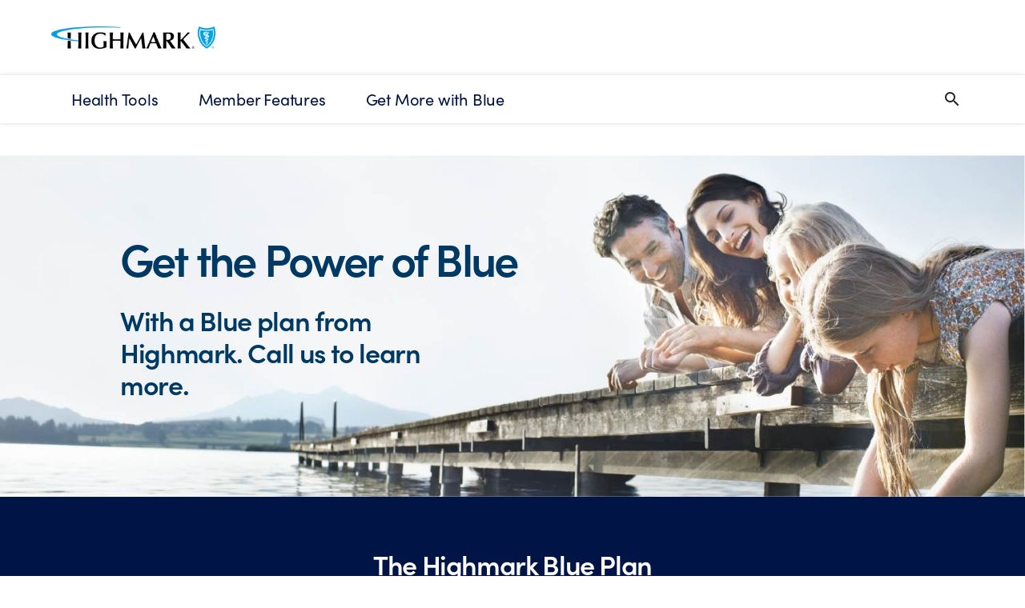

--- FILE ---
content_type: text/html
request_url: https://www.highmark.com/employer/campaigns/bs-central-pa/
body_size: 20579
content:
<!doctype html>
<html lang="en">
    <head>
        <title>BS Central Pennsylvania</title>

<META HTTP-EQUIV="Content-type" CONTENT="text/html; charset=UTF-8"/>
<meta charset="UTF-8"/>
<meta http-equiv="X-UA-Compatible" content="IE=edge"/>
<meta name="viewport" content="width=device-width, initial-scale=1.0, shrink-to-fit=no"/>
<script type="text/javascript" src="/ruxitagentjs_ICA7NVfghjqrux_10329260115094557.js" data-dtconfig="rid=RID_231270886|rpid=-588856364|domain=highmark.com|reportUrl=/rb_bf21220olx|app=2f14dca1864b8725|owasp=1|featureHash=ICA7NVfghjqrux|rdnt=1|uxrgce=1|cuc=1e540gq0|mel=100000|expw=1|md=mdcc1=bdocument.referrer,mdcc2=bnavigator.userAgent,mdcc3=dutm_source,mdcc4=dutm_medium,mdcc5=dutm_campaign,mdcc6=dutm_term,mdcc7=dutm_content,mdcc8=bnavigator.language,mdcc9=dsearchTerm,mdcc10=doffer_code,mdcc11=doffercode,mdcc12=dmid,mdcc13=dmx_number,mdcc14=dmxid|lastModification=1769817265951|mdp=mdcc1,mdcc2,mdcc3,mdcc4,mdcc5,mdcc6,mdcc7,mdcc8,mdcc10,mdcc11,mdcc12,mdcc13,mdcc14|rvcl=3|tp=500,50,0|srbbv=2|agentUri=/ruxitagentjs_ICA7NVfghjqrux_10329260115094557.js"></script><script type="text/javascript" src="/ruxitagentjs_ICA7NVfghjqrux_10329260115094557.js" data-dtconfig="app=2f14dca1864b8725|owasp=1|featureHash=ICA7NVfghjqrux|rdnt=1|uxrgce=1|cuc=1e540gq0|mel=100000|expw=1|md=mdcc1=bdocument.referrer,mdcc2=bnavigator.userAgent,mdcc3=dutm_source,mdcc4=dutm_medium,mdcc5=dutm_campaign,mdcc6=dutm_term,mdcc7=dutm_content,mdcc8=bnavigator.language,mdcc9=dsearchTerm,mdcc10=doffer_code,mdcc11=doffercode,mdcc12=dmid,mdcc13=dmx_number,mdcc14=dmxid|lastModification=1769781416078|mdp=mdcc1,mdcc2,mdcc3,mdcc4,mdcc5,mdcc6,mdcc7,mdcc8,mdcc10,mdcc11,mdcc12,mdcc13,mdcc14|rvcl=3|tp=500,50,0|srbbv=2|agentUri=/ruxitagentjs_ICA7NVfghjqrux_10329260115094557.js|reportUrl=/rb_bf21220olx|rid=RID_-1239464755|rpid=919297090|domain=highmark.com"></script><link rel="shortcut icon" type="image/x-icon" href="/content/dam/digital-marketing/en/highmark/highmarkdotcom/favicon.png"/>
<link rel="stylesheet" href="https://use.typekit.net/iaj7yko.css"/>

<link rel="canonical" href="https://www.highmark.com/employer/campaigns/bs-central-pa"/>



    
<script src="/etc.clientlibs/hha/dmxhmk/clientlibs/clientlib-dependencies.min.js"></script>





    
<link rel="stylesheet" href="/etc.clientlibs/hha/dmxhmk/clientlibs/clientlib-highmark-global.min.css" type="text/css">
<link rel="stylesheet" href="/etc.clientlibs/hha/dmxhmk/clientlibs/clientlib-highmark-com.min.css" type="text/css">




















<!--Schema-->



    <meta name="robots" content="noindex"/>



<meta name="description"/>
<meta property="og:site_name" content="www.highmark.com"/>
<meta property="og:type" content="article"/>
<meta property="og:url" content="https://www.highmark.com/content/digital-marketing/en/highmark/highmarkdotcom/home/employer/campaigns/bs-central-pa.html"/>
<meta property="og:image"/>
<meta property="og:title" content="BS Central Pennsylvania"/>
<meta property="og:description"/>
<meta property="og:updated_time" content="Thu Nov 20 14:33:44 EST 2025"/>
<!--End of schema-->

<script>
    (function(i,n,v,o,c,a) { i.InvocaTagId = o; var s = n.createElement('script'); s.type = 'text/javascript';
        s.async = true; s.src = ('https:' === n.location.protocol ? 'https://' : 'http://' ) + v;
        var fs = n.getElementsByTagName('script')[0]; fs.parentNode.insertBefore(s, fs);
    })(window, document, 'solutions.invocacdn.com/js/invoca-latest.min.js', '1561/3059954738');
</script>

<script src="https://www.google.com/recaptcha/api.js"></script>

<!-- Material Components -->
<link rel="stylesheet" href="https://cdnjs.cloudflare.com/ajax/libs/material-components-web/14.0.0/material-components-web.min.css" integrity="sha512-MQSeeHVtBZ+FnVbcJbGKYk4Clc5A2e0bqWg+yiSMROJsnzyIfe9nivRWhmlOBAoh+NOqVOPPL7AaLUq/rSXL5w==" crossorigin="anonymous" referrerpolicy="no-referrer"/>
<script src="https://cdnjs.cloudflare.com/ajax/libs/material-components-web/14.0.0/material-components-web.min.js" integrity="sha512-52x9jxRlpg4HFObOpmnst5aeTZxf3nqEAk0E0MRwP5mOQwWgIr9BydMAQyeIWhHiMZN/nvEpoStVS97oLrCg7A==" crossorigin="anonymous" referrerpolicy="no-referrer"></script>


<script>

    function timestamp() {
        var response = document.getElementById("g-recaptcha-response");
        if (response == null || response.value.trim() == "") {
            var settings = document.getElementsByName("captcha_settings");
            if(settings && settings.length >0 && settings[0]) settings = settings[0];
            else settings = null;
            if(settings && settings.value){
                var elems = JSON.parse(settings.value);
                elems["ts"] = JSON.stringify(new Date().getTime());
                document.getElementsByName("captcha_settings")[0].value = JSON.stringify(elems);
            }
        }
    }

    setInterval(timestamp, 500);
</script>

<!-- Begin Adobe Analytics Snippet -->


    <script src="https://assets.adobedtm.com/67f7055d0a8d/68e923fcbbd0/launch-c4243ab96946.min.js" async></script>

<!-- End Adobe Analytics Snippet -->




    <!--BEGIN QUALTRICS WEBSITE FEEDBACK SNIPPET-->
    <script type='text/javascript'>
        (function(){
            function secureRandom() {
                const array = new Uint32Array(1);
                crypto.getRandomValues(array);
                return array[0] / (0xffffffff + 1);
            }
            var g=function(e,h,f,g){
                this.get=function(a){for(var a=a+"=",c=document.cookie.split(";"),b=0,e=c.length;b<e;b++){for(var d=c[b];" "==d.charAt(0);)d=d.substring(1,d.length);if(0==d.indexOf(a))return d.substring(a.length,d.length)}return null};
                this.set=function(a,c){var b="",b=new Date;b.setTime(b.getTime()+6048E5);b="; expires="+b.toGMTString();document.cookie=a+"="+c+b+"; path=/; "};
                this.check=function(){var a=this.get(f);if(a)a=a.split(":");else if(100!=e)"v"==h&&(e=secureRandom()>=e/100?0:100),a=[h,e,0],this.set(f,a.join(":"));else return!0;var c=a[1];if(100==c)return!0;switch(a[0]){case "v":return!1;case "r":return c=a[2]%Math.floor(100/c),a[2]++,this.set(f,a.join(":")),!c}return!0};
                this.go=function(){if(this.check()){var a=document.createElement("script");a.type="text/javascript";a.src=g;document.body&&document.body.appendChild(a)}};
                this.start=function(){var t=this;"complete"!==document.readyState?window.addEventListener?window.addEventListener("load",function(){t.go()},!1):window.attachEvent&&window.attachEvent("onload",function(){t.go()}):t.go()};};
            try{(new g(100,"r","QSI_S_ZN_9HpwFNc4JpqbbE2","https://zn9hpwfnc4jpqbbe2-highmark.siteintercept.qualtrics.com/SIE/?Q_ZID=ZN_9HpwFNc4JpqbbE2")).start()}catch(i){}})();
    </script><div id='ZN_9HpwFNc4JpqbbE2'><!--DO NOT REMOVE-CONTENTS PLACED HERE--></div>
    <!--END WEBSITE FEEDBACK SNIPPET-->




        
<script type="text/javascript">
     window.adobeDataLayer = window.adobeDataLayer || [];
     window.adobeDataLayer.push({
        "event": "page load",
        "page": {
            "siteSection1": "Boost Employee Health and Save Money with Highmark Employer Plans",
            "siteSection2": "Campaigns",
            "siteSection3": "BS Central Pennsylvania",
            "name": "BS Central Pennsylvania",
            "language": "en"
        }
});
</script>
    </head>

    <body id="highmark-dotcom">      
        <header class="header-redesign fixed">
  <div class="experiencefragment section">
<div id="experiencefragment-8cdc7372d2" class="cmp-experiencefragment cmp-experiencefragment--header2">

    
<link rel="stylesheet" href="/libs/cq/experience-fragments/components/xfpage/content.min.css" type="text/css">



<div class="xf-content-height">
    


<div class="aem-Grid aem-Grid--12 aem-Grid--default--12 ">
    
    <div class="newheaderbar aem-GridColumn aem-GridColumn--default--12">
   





<div class="d-none d-lg-block">
    


    <div class="hmk-global-padding emp-header-bar wrapper-header-container">
        <div class="row emp-header-logo">
            <div class="col-lg-2">
                <a href="/content/digital-marketing/en/highmark/highmarkdotcom/home/employer/campaigns/self-funded-bs-central-pa" target="_self" data-cmp-target="_self" data-cmp-cta-name="highmark blue shield logo" data-cmp-clickable>
                    <img id="imgBrandLogo" class="fixed-height" src="/content/dam/digital-marketing/en/highmark/highmarkdotcom/highmarkhealth-bs-logo.png" alt="highmark blue shield logo"/></a>
            </div>

            

        </div>
    </div>
</div>


    
<link rel="stylesheet" href="/etc.clientlibs/hha/dmxhmk/components/content/newheaderbar/clientlib.min.css" type="text/css">


</div>
<div class="mainnavigation parbase aem-GridColumn aem-GridColumn--default--12">
   



<div class="header-main-navigation d-none d-lg-block">
   <div class="header-main-navigation-active"> </div>
   <div class="mega-menu-overlay">
      <div class="location-first-level-border"></div>
      <div class="menu-container"></div>
   </div>

   <div class="main-navigation no-padding ">
      <section>
         <div class="main-search-bar">
            <div class="hmk-global-padding row nav-bar-row">
               <nav class="main-nav col-11">
                  <ul class="main-menu first-level configurable-header-navigation">

                     <!--Tab 1-->
                     <li class="hmk-link-1">
                        <a class="hmk-link-1 hmk-main-navigation" href="/content/digital-marketing/en/highmark/highmarkdotcom/home/employer/campaigns/bs-central-pa/health-tools" id="health tools" target="_self" data-cmp-target="_self" aria-haspopup="true" data-cmp-cta-name="Health Tools" data-cmp-clickable> <span class="first-parent-label">Health Tools</span> </a>
                        <!--1st level nav-->
                        <ul class="dropdown-submenu">
                           <li class="nav-menu-item">
                              <a href="/content/digital-marketing/en/highmark/highmarkdotcom/home/employer/campaigns/bs-central-pa/find-a-doctor" id="find-a-doctor" class="mainnavigation-link-item" target="_self" data-cmp-cta-name="Find a Doctor" data-cmp-clickable>
                                 <span class="hmk-main-navigation-bold">Find a Doctor</span>
                              </a>
                              <!--2nd level nav-->
                              
                           </li>
                        
                           <li class="nav-menu-item">
                              <a href="https://www.bcbs.com/blue-distinction-center/facility" id="blue-distinction" class="mainnavigation-link-item" target="_blank" data-cmp-cta-name="Blue Distinction" data-cmp-clickable>
                                 <span class="hmk-main-navigation-bold">Blue Distinction</span>
                              </a>
                              <!--2nd level nav-->
                              
                           </li>
                        
                           <li class="nav-menu-item">
                              <a href="/content/dam/digital-marketing/en/highmark/highmarkdotcom/aon/documents/MyHighmark_Member_Activation-IntroPoster_BS_MX2678157.pdf" id="highmark-app" class="mainnavigation-link-item" target="_blank" data-cmp-cta-name="Highmark App" data-cmp-clickable>
                                 <span class="hmk-main-navigation-bold">Highmark App</span>
                              </a>
                              <!--2nd level nav-->
                              
                           </li>
                        </ul>
                     </li>
                     </li>

                     <!--Tab 2-->
                     <li class="hmk-link-2">
                        <a class="hmk-link-2 hmk-main-navigation" href="/content/digital-marketing/en/highmark/highmarkdotcom/home/employer/campaigns/bs-central-pa/features" id="features" target="_self" aria-haspopup="true" data-cmp-target="_self" data-cmp-cta-name="Member Features" data-cmp-clickable> <span class="first-parent-label">Member Features</span> </a>
                        <!--1st level nav-->
                        <ul class="dropdown-submenu">
                           <li class="nav-menu-item">
                              <a href="/content/digital-marketing/en/highmark/highmarkdotcom/home/employer/campaigns/bs-central-pa/features/blues-on-call" id="blues-on-call" target="_self" class="mainnavigation-link-item" data-cmp-target="_self" data-cmp-cta-name="Blues on Call" data-cmp-clickable>
                                 <span class="hmk-main-navigation-bold">Blues on Call</span>
                              </a>
                              <!--2nd level nav-->
                              
                           </li>
                        </ul>
                     </li>
                     </li>

                     <!--Tab 3-->
                     <li class="hmk-link-3">
                        <a class="hmk-link-3 hmk-main-navigation" href="/content/digital-marketing/en/highmark/highmarkdotcom/home/employer/campaigns/bs-central-pa/get-more-with-blue" id="get-more-with-blue" target="_self" aria-haspopup="true" data-cmp-target="_self" data-cmp-cta-name="Get More with Blue" data-cmp-clickable> <span class="first-parent-label">Get More with Blue</span> </a>
                        <!--1st level nav-->
                        <ul class="dropdown-submenu">
                           <li class="nav-menu-item">
                              <a href="/content/digital-marketing/en/highmark/highmarkdotcom/home/employer/campaigns/bs-central-pa/get-more-with-blue/key-insurance-terms" id="key-insurance-terms" class="mainnavigation-link-item" target="_self" data-cmp-target="_self" data-cmp-cta-name="Key Insurance Terms" data-cmp-clickable>
                                 <span class="hmk-main-navigation-bold">Key Insurance Terms</span>
                              </a>
                              <!--2nd level nav-->
                              
                           </li>
                        </ul>
                     </li>
                     </li>

                     <!--Tab 4-->
                     
                     </li>

                     <!--Tab 5-->
                     
                     </li>

                     <!--Tab 6-->
                     
                     </li>

                  </ul>
               </nav>
               <div class="col-1 search-toggler-section">
                  <a class="search-toggler-btn" role="button" aria-label="open search">
                     <span class="material-icons" id="search-toggler">search</span>
                  </a>
               </div>
            </div>
            <div class="hmk-global-padding row search-bar-row d-none">
               <div id="site-main-search-wrapper">
                  <form id="main-site-search-form" class="d-flex align-items-center">
                     <div class="input-field d-flex align-items-center w-100" id="main-search-input-wrapper">
                        <i class="material-icons search-prefix">search</i>
                        <input class="search-input-field" id="site-search-input" size="30" name="search-word" maxlength="256" title="Enter your search" placeholder="Search" type="text" aria-label="Enter search" autocomplete="off"/>
                     </div>
                  </form>
               </div>
               <a class="close-toggler-btn" aria-label="close search">
                  <i class="material-icons" id="search-toggler">close</i>
               </a>
            </div>
         </div>
      </section>
   </div>
</div></div>
<div class="mobilenavigation aem-GridColumn aem-GridColumn--default--12">
   













<div class="container conf-mobile-header d-block d-lg-none">
	<div class="d-flex">
		<div class="conf-mobile-navs-left d-flex">
			<!-- burger menu -->
			<div>
				<button class="btn btn-link p-0" id="conf-toggle-icon" aria-expanded="false">
					<svg viewBox="0 0 25 25" width="25" height="25" focusable="false">
						<title>Menu</title>
						<path stroke="#003963" stroke-width="3" stroke-linecap="round" stroke-miterlimit="10" d="M4 7h22M4 15h22M4 23h22"></path>
					</svg>
				</button>
				<button class="btn btn-link p-0 conf-close-icon d-none" aria-expanded="false">
					<svg xmlns="http://www.w3.org/2000/svg" width="24" height="24" viewBox="0 0 24 24">
						<title>close</title>
						<g id="Group_30834" data-name="Group 30834" transform="translate(-24 -18)">
							<g id="Group_22032" data-name="Group 22032" transform="translate(-280 1)">
								<rect id="Rectangle_5514" data-name="Rectangle 5514" width="17.995" height="2.159" transform="translate(310.527 22) rotate(45)" fill="#003963"/>
								<rect id="Rectangle_5515" data-name="Rectangle 5515" width="17.995" height="2.159" transform="translate(323.252 23.527) rotate(135)" fill="#003963"/>
							</g>
							<rect id="Rectangle_7157" data-name="Rectangle 7157" width="24" height="24" transform="translate(24 18)" fill="none"/>
						</g>
					</svg>

				</button>
			</div>
		</div>
		<div class="conf-mobile-navs-center d-flex">
			<!-- LOGO container -->
			<div class="conf-logo-container">
				<a href="/content/digital-marketing/en/highmark/highmarkdotcom/home/employer/campaigns/self-funded-bs-central-pa" title="Highmark blue shield logo">
					<img id="imgBrandLogo-mobile" class="fixed-height-mobile " src="/content/dam/digital-marketing/en/highmark/highmarkdotcom/highmarkhealth-bs-logo.png" alt="Highmark blue shield logo"/>
				</a>
			</div>
			<div id="mobile-site-main-search-wrapper" class="mobile-site-main-search-wrapper d-none w-100">
				<form id="mobile-site-search-form" class="d-flex align-items-center">
					<div class="input-field d-flex align-items-center w-100 pt-0 mt-0" id="mobile-search-input-wrapper">
						<i class="material-icons search-prefix">search</i>
						<input id="conf-mobile-site-search-input" size="30" name="search-word" maxlength="256" placeholder="Search" title="Enter your search" type="text" aria-label="Enter search" autocomplete="off"/>
					</div>
				</form>
			</div>
		</div>
		<div class="conf-mobile-navs-right d-flex">
			<div class="row conf-hmk-mobile-search-spacing">
				<div class="mobile-search-icon-container">
					<button class="material-icons conf-btn-mobile-search">search</button>
				</div>
			</div>
		</div>
	</div>
</div>


<nav id="conf-menu-expand" class="d-lg-none">
	<!-- Nav items -->
	<div class="conf-navItems-section">
		<div class="conf-secondary-navs-container-inner">
			<ul class="conf-m-navlink-list-root conf-m-navlink-list-divider m-navlink-spacing" data-bc-back="false">
				<li>
					
	<a id="health-tools-mobile" href="/content/digital-marketing/en/highmark/highmarkdotcom/home/employer/campaigns/bcbs-western-pa/health-tools" class="conf-m-nav-link-item">
		Health Tools
		<div class="m-nav-link-chevron">
			<svg id="chevron_right_dark_blue" xmlns="http://www.w3.org/2000/svg" width="24" height="24" viewBox="0 0 24 24">
				<path id="Path_11205" data-name="Path 11205" d="M0,0H24V24H0Z" fill="none"/>
				<path id="Path_11206" data-name="Path 11206" d="M10,6,8.59,7.41,13.17,12,8.59,16.59,10,18l6-6Z" fill="#050e30"/>
			</svg>
		</div>
	</a>

	

	<div class="conf-secondary-navs-container d-none" data-section-id="/content/digital-marketing/en/highmark/highmarkdotcom/home/employer/campaigns/bcbs-western-pa/health-tools">
		<div class="conf-back-btn-container container">
			<a href="#" class="conf-nav-back-btn d-flex align-items-center">
				Main Menu
			</a>
		</div>
		<div class="container" style="border-top: 1px solid #e2e4e5;">
			<div class="conf-secondary-navs-container-inner  conf-m-navlink-list-divider" data-section-id="/content/digital-marketing/en/highmark/highmarkdotcom/home/employer/campaigns/bcbs-western-pa/health-tools">
				<h3 class="pt-0">
					<a id="health-tools-mobile" href="/content/digital-marketing/en/highmark/highmarkdotcom/home/employer/campaigns/bcbs-western-pa/health-tools" class="conf-nav-link-landing">
						Health Tools
					</a>
				</h3>
				<ul class="conf-m-navlink-list">
					<li>
	

	<a id="find-a-doctor-mobile" href="/content/digital-marketing/en/highmark/highmarkdotcom/home/employer/campaigns/bcbs-western-pa/find-a-doctor" class="conf-m-nav-link-item no-subitems" data-cmp-cta-name="Find a Doctor" data-cmp-target="_self" data-cmp-clickable>
		Find a Doctor
	</a>

	
</li>
				
					<li>
	

	<a id="blue-distinction-mobile" href="https://www.bcbs.com/blue-distinction-center/facility" class="conf-m-nav-link-item no-subitems" data-cmp-cta-name="Blue Distinction" data-cmp-target="_self" data-cmp-clickable>
		Blue Distinction
	</a>

	
</li>
				
					<li>
	

	<a id="highmark-app-mobile" href="/content/dam/digital-marketing/en/highmark/highmarkdotcom/aon/documents/MyHighmark_Member_Activation-IntroPoster_BS_MX2678157.pdf" class="conf-m-nav-link-item no-subitems" data-cmp-cta-name="Highmark App" data-cmp-target="_self" data-cmp-clickable>
		Highmark App
	</a>

	
</li>
				</ul>
			</div>
		</div>
	</div>

				</li>
			
				<li>
					
	<a id="features-mobile" href="/content/digital-marketing/en/highmark/highmarkdotcom/home/employer/campaigns/bcbs-western-pa/features" class="conf-m-nav-link-item">
		Member Features
		<div class="m-nav-link-chevron">
			<svg id="chevron_right_dark_blue" xmlns="http://www.w3.org/2000/svg" width="24" height="24" viewBox="0 0 24 24">
				<path id="Path_11205" data-name="Path 11205" d="M0,0H24V24H0Z" fill="none"/>
				<path id="Path_11206" data-name="Path 11206" d="M10,6,8.59,7.41,13.17,12,8.59,16.59,10,18l6-6Z" fill="#050e30"/>
			</svg>
		</div>
	</a>

	

	<div class="conf-secondary-navs-container d-none" data-section-id="/content/digital-marketing/en/highmark/highmarkdotcom/home/employer/campaigns/bcbs-western-pa/features">
		<div class="conf-back-btn-container container">
			<a href="#" class="conf-nav-back-btn d-flex align-items-center">
				Main Menu
			</a>
		</div>
		<div class="container" style="border-top: 1px solid #e2e4e5;">
			<div class="conf-secondary-navs-container-inner  conf-m-navlink-list-divider" data-section-id="/content/digital-marketing/en/highmark/highmarkdotcom/home/employer/campaigns/bcbs-western-pa/features">
				<h3 class="pt-0">
					<a id="features-mobile" href="/content/digital-marketing/en/highmark/highmarkdotcom/home/employer/campaigns/bcbs-western-pa/features" class="conf-nav-link-landing">
						Member Features
					</a>
				</h3>
				<ul class="conf-m-navlink-list">
					<li>
	

	<a id="blues-on-call-mobile" href="/content/digital-marketing/en/highmark/highmarkdotcom/home/employer/campaigns/bcbs-western-pa/features/blues-on-call" class="conf-m-nav-link-item no-subitems" data-cmp-cta-name="Blues on Call" data-cmp-target="_self" data-cmp-clickable>
		Blues on Call
	</a>

	
</li>
				</ul>
			</div>
		</div>
	</div>

				</li>
			
				<li>
					
	<a id="get-more-with-blue-mobile" href="/content/digital-marketing/en/highmark/highmarkdotcom/home/employer/campaigns/bcbs-western-pa/get-more-with-blue" class="conf-m-nav-link-item">
		Get More with Blue
		<div class="m-nav-link-chevron">
			<svg id="chevron_right_dark_blue" xmlns="http://www.w3.org/2000/svg" width="24" height="24" viewBox="0 0 24 24">
				<path id="Path_11205" data-name="Path 11205" d="M0,0H24V24H0Z" fill="none"/>
				<path id="Path_11206" data-name="Path 11206" d="M10,6,8.59,7.41,13.17,12,8.59,16.59,10,18l6-6Z" fill="#050e30"/>
			</svg>
		</div>
	</a>

	

	<div class="conf-secondary-navs-container d-none" data-section-id="/content/digital-marketing/en/highmark/highmarkdotcom/home/employer/campaigns/bcbs-western-pa/get-more-with-blue">
		<div class="conf-back-btn-container container">
			<a href="#" class="conf-nav-back-btn d-flex align-items-center">
				Main Menu
			</a>
		</div>
		<div class="container" style="border-top: 1px solid #e2e4e5;">
			<div class="conf-secondary-navs-container-inner  conf-m-navlink-list-divider" data-section-id="/content/digital-marketing/en/highmark/highmarkdotcom/home/employer/campaigns/bcbs-western-pa/get-more-with-blue">
				<h3 class="pt-0">
					<a id="get-more-with-blue-mobile" href="/content/digital-marketing/en/highmark/highmarkdotcom/home/employer/campaigns/bcbs-western-pa/get-more-with-blue" class="conf-nav-link-landing">
						Get More with Blue
					</a>
				</h3>
				<ul class="conf-m-navlink-list">
					<li>
	

	<a id="key-insurance-terms-mobile" href="/content/digital-marketing/en/highmark/highmarkdotcom/home/employer/campaigns/bcbs-western-pa/get-more-with-blue/key-insurance-terms" class="conf-m-nav-link-item no-subitems" data-cmp-cta-name="Key Insurance Terms" data-cmp-target="_self" data-cmp-clickable>
		Key Insurance Terms
	</a>

	
</li>
				</ul>
			</div>
		</div>
	</div>

				</li>
			</ul>
			
			
			<div class="conf-extra-links-container conf-secondary-navs-container-inner mobile">			
				
			</div>

		</div>
	</div>
</nav>


    
<script src="/etc.clientlibs/hha/dmxhmk/components/content/newheaderbar/clientlib.min.js"></script>


</div>

    
</div>

</div></div>

    
</div>
<div class="section"><div class="new"></div>
</div><div class="iparys_inherited"><div class="mobile-nav iparsys parsys"></div>
</div>


</header>




















        <div class="container-fluid">
<main>
   <div class="row">
       <div class="col-lg-12">
         <div class="page__par">
            <section><section class="container-fluid-fullwidth section">
   

    
    <div class="parent-width">
        <section style="background-image:url();background-repeat:no-repeat;background-size:cover;background-position:center;">
                


<div class="aem-Grid aem-Grid--12 aem-Grid--default--12 ">
    
    <div class="spacing aem-GridColumn aem-GridColumn--default--12">

   


<section class="spacing-transparent mob-ten-padding tab-ten-padding twenty-padding">

</section>

</div>
<div class="hero responsivegrid aem-GridColumn aem-GridColumn--default--12">
   


<div>
    <!-- Landing Page Hero Component -->
    

    <!-- Sub Landing Page Hero Component -->
    <div class="hide-bgimg bgimg-pos sub-hero-sec">
        <picture>
            <source media="(min-width: 1025px)" srcset="/content/dam/digital-marketing/en/highmark/highmarkdotcom/aon/wpa/banner_desk1HQ.jpg"/>
            <source media="(min-width: 426px) and (max-width: 1024px)" srcset="/content/dam/digital-marketing/en/highmark/highmarkdotcom/aon/wpa/banner_tab1HQ.jpg"/>
            <source media="(max-width: 425px)" srcset="/content/dam/digital-marketing/en/highmark/highmarkdotcom/aon/wpa/banner_mob1HQ.jpg"/>
            <img src="/content/dam/digital-marketing/en/highmark/highmarkdotcom/aon/wpa/banner_desk1HQ.jpg" alt="A happy family of four laughs together while leaning over a wooden dock, enjoying a sunny day by the water." class="desktop-image-width"/>
        </picture>

        <div class="sub-hero-content-container">
            <div class="row hero-content-inner">
                <div class="left-content left-content-sub d-none d-lg-block">
                    <div class="content-wrapper">
                        <h1 class="banner-heading banner-heading-sub hmk-brand-togetherblue-text-color" style="width: ;">
                            Get the Power of Blue</h1>
                        <h2 class="banner-sub-heading-sub hmk-brand-togetherblue-text-color" style="width: 75%;">
                            With a Blue plan from Highmark. Call us to learn more.</h2>
                        
                    </div>
                </div>

                <!-- MOBILE -->
                <div class="left-content left-content-sub d-block d-lg-none global-white">
                    <div class="content-wrapper">
                        <h1 class="banner-heading banner-heading-sub hmk-brand-togetherblue-text-color" style="text-align: left;">
                            Get the Power of Blue</h1>
                        <h3 class="banner-sub-heading-sub hmk-brand-togetherblue-text-color" style="text-align: left;">
                            With a Blue plan from Highmark. Call us to learn more.</h3>
                        
                    </div>
                </div>
            </div>
        </div>
    </div>
</div>


    
<link rel="stylesheet" href="/etc.clientlibs/hha/dmxhmk/components/content/hero/clientlib.min.css" type="text/css">


</div>
<div class="onecard1colpanel aem-GridColumn aem-GridColumn--default--12">

   






  <div class="one-card-one-col-panel color new-hmk-brand-darkblue">
    <div class="one-card-one-inner">
      

      

      

      
        <div class="container one-card-one-inner-text justify-content-center align-items-center">
          <div class="one-card-content-center-container" style="margin: auto; text-align: center">
            
  
  
  <h2 class="d-none d-lg-block header global-clr_white">
    The Highmark Blue Plan
  </h2>

  <h2 class="d-block d-lg-none header global-clr_white">
    The Highmark Blue Plan
  </h2>

  

  <div class="d-none d-lg-block body-text">
    <p class="global-clr_white"> The Blue Cross Blue Shield Association&#39;s Blue companies have been leading the way in creating health plans that help you and your family take charge of your health. </p>
  </div>



  <div class="d-block d-lg-none body-text">
    <p class="global-clr_white"> The Blue Cross Blue Shield Association&#39;s Blue companies have been leading the way in creating health plans that help you and your family take charge of your health. </p>
  </div>

  

  <div class="buttonGroup ">
    
  
</div>

          </div>
        </div>
      

      

      

    </div>
  </div>



    
<link rel="stylesheet" href="/etc.clientlibs/hha/dmxhmk/components/content/onecard1colpanel/clientlib.min.css" type="text/css">



</div>
<div class="newcardscomponent-variations aem-GridColumn aem-GridColumn--default--12">
   












  
        
                
<div class="side-card-panel m-auto global-helionlightblue ">
   <div class="container">
      <div class="one-card-panel-inner d-lg-flex align-items-center justify-content-lg-center clearfix">
         <div class="image-area right-content" style="order:2">
            <img class="side-panel-img" src="/content/dam/digital-marketing/en/highmark/highmarkdotcom/aon/wpa/card1HQ.jpg" alt="A smiling young blonde woman shakes hands with someone, showing excitement and positive vibes during a job interview." loading="lazy"/>
         </div>
         
         <div class="text-area right-content" style="order:
            1">
            <h2>The Many Reasons to Choose Blue</h2>
            <div><p>When you make Blue your choice for coverage, you get access to:<br />
</p>
<ul>
<li>A national network with access to 92% of doctors and 96% of hospitals in the United States</li>
<li>Helpful online health tools</li>
<li>Personalized health coaching</li>
<li>...and more</li>
</ul>
<h3><b>Call us at 1-844-637-5488 to learn more.</b></h3>
</div>

               <div class="hmk-brand-buttons mt-3">
                  <a class="textButton textButtonSm" href="#" type="button" target="_self" data-cmp-target="_self" data-cmp-clickable></a>
				</div>
 

         </div>
      </div>
   </div>
</div>




    
<link rel="stylesheet" href="/etc.clientlibs/hha/dmxhmk/components/content/newcardscomponent-variations/clientlib.min.css" type="text/css">
<script src="/etc.clientlibs/hha/dmxhmk/components/content/newcardscomponent-variations/clientlib.min.js"></script>


</div>
<div class="card-block responsivegrid aem-GridColumn aem-GridColumn--default--12">
   




    <div class="cardBlockContent container">
        <div class="d-flex flex-column text-center m-auto cardBlockTitleContainer">
            <h2 class="mb-3">Get Top Quality Care in More Places</h2>
            <div class="cardDescription p1 mb-3">
                <p>Join millions of satisfied Blue members with access to the widest network of doctors and hospitals across town, and the country.</p>
</div>
        </div>

        <div class="row justify-content-center align-content-between cardBlockRow ">
            
                <div class="cardWrapper  ">
                    <div class="card cardBlock" id="find-doc">
                        <img src="/content/dam/digital-marketing/en/highmark/highmarkdotcom/aon/wpa/find-doc-370x200.jpg" alt=" A young man types intently on his laptop in a bustling office space." loading="lazy"/>

                        <div class="cardText">
                            <h3>Find a Doctor</h3>
                            
                            <p>With the widest network of doctors and hospitals, Blue members can access the care they need anywhere across the country. Search for doctors, hospitals, labs, imaging centers, urgent care, retail clinics, pharmacies and more professionals near you.</p>


                            <div>
                                
   




<!-- New Brand Buttons -->

        <div class="hmk-brand-buttons mobile-brand-center-content brand-right-content" data-cmp-data-layer="{&#34;name&#34;:&#34;Button&#34;,&#34;title&#34;:&#34;search for doctors&#34;}">
            <a tabindex="0" href="/content/digital-marketing/en/highmark/highmarkdotcom/home/employer/campaigns/bs-central-pa/find-a-doctor" type="button" target="_self" class="textButton textButtonSm" data-cmp-target="_self" data-cmp-cta-name="search for doctors" data-cmp-clickable>
            
                search for doctors
                  
            
            
         </a>
    </div>



                            </div>
                        </div>
                    </div>
                </div>
            
                <div class="cardWrapper  ">
                    <div class="card cardBlock" id="blue-ctr">
                        <img src="/content/dam/digital-marketing/en/highmark/highmarkdotcom/aon/wpa/blue-centers-370x200.jpg" alt="A male teacher in a yellow shirt helps a smiling student with her schoolwork, showcasing the supportive nature of their learning environment." loading="lazy"/>

                        <div class="cardText">
                            <h3>Blue Distinction Centers</h3>
                            
                            <p>The Blue Distinction® Center and Blue Distinction Center+ designations are awarded by the Blue Cross Blue Shield Association to hospitals that meet strict criteria for quality and efficiency set by doctors and medical certifying organizations.</p>


                            <div>
                                
   




<!-- New Brand Buttons -->

        <div class="hmk-brand-buttons mobile-brand-center-content brand-right-content" data-cmp-data-layer="{&#34;name&#34;:&#34;Button&#34;,&#34;title&#34;:&#34;FIND A CENTER&#34;}">
            <a tabindex="0" href="https://www.bcbs.com/blue-distinction-center/facility" type="button" target="_blank" class="textButton textButtonSm" data-cmp-target="_blank" data-cmp-cta-name="FIND A CENTER" data-cmp-clickable>
            
                FIND A CENTER
                  
            
            
         </a>
    </div>



                            </div>
                        </div>
                    </div>
                </div>
            
                <div class="cardWrapper  ">
                    <div class="card cardBlock" id="drug">
                        <img src="/content/dam/digital-marketing/en/highmark/highmarkdotcom/aon/wpa/prescription-370x200.jpg" alt="A pharmacist in a white lab coat smiling and discussing medication with an older female customer in a pharmacy." loading="lazy"/>

                        <div class="cardText">
                            <h3>Prescription drugs</h3>
                            
                            <p>Prescription coverage is a key part of your plan. Your formulary shows which drugs are covered by your plan, which may affect how much you pay. For example, certain preventive drugs may be 100% covered — so you don't have to pay out-of-pocket.</p>


                            <div>
                                
   




<!-- New Brand Buttons -->

        <div class="hmk-brand-buttons mobile-brand-center-content brand-right-content" data-cmp-data-layer="{&#34;name&#34;:&#34;Button&#34;,&#34;title&#34;:&#34;LEARN MORE&#34;}">
            <a tabindex="0" href="/content/digital-marketing/en/highmark/highmarkdotcom/home/employer/campaigns/bs-central-pa/get-more-with-blue" type="button" target="_self" class="textButton textButtonSm" data-cmp-target="_self" data-cmp-cta-name="LEARN MORE" data-cmp-clickable>
            
                LEARN MORE
                  
            
            
         </a>
    </div>



                            </div>
                        </div>
                    </div>
                </div>
            
        </div>

        
    </div>




    
<link rel="stylesheet" href="/etc.clientlibs/hha/dmxhmk/components/content/card-block/clientlib.min.css" type="text/css">


</div>
<div class="newcardscomponent-variations aem-GridColumn aem-GridColumn--default--12">
   












  
        
                
<div class="side-card-panel m-auto global-helionlightblue ">
   <div class="container">
      <div class="one-card-panel-inner d-lg-flex align-items-center justify-content-lg-center clearfix">
         <div class="image-area left-content" style="order:1">
            <img class="side-panel-img" src="/content/dam/digital-marketing/en/highmark/highmarkdotcom/aon/wpa/card2HQ.jpg" alt=" A focused woman works on her laptop and takes notes, looking concentrated at her task." loading="lazy"/>
         </div>
         
         <div class="text-area left-content" style="order:
            2">
            <h2>Blue Answers on Demand</h2>
            <div><p>The Blue Plan information you need is at your fingertips. You can:<br />
</p>
<ul>
<li>Use the Care Cost Estimator to compare costs on more than 1,600 common health care services so you can choose the options that give you the best value and quality.</li>
<li>View or print a virtual ID card easily from your computer, mobile device or smartphone, anytime you need it.</li>
<li>...and more</li>
</ul>
<h3>Call us at 1-844-637-5488 to learn more</h3>
</div>

               <div class="hmk-brand-buttons mt-3">
                  <a class="textButton textButtonSm" href="#" type="button" target="_self" data-cmp-target="_self" data-cmp-clickable></a>
				</div>
 

         </div>
      </div>
   </div>
</div>




    


</div>
<div class="newcardscomponent-variations aem-GridColumn aem-GridColumn--default--12">
   








  
    
        <div class="cards-variation ">
            <div class="container-sm-img ">
                <div>
                    <h2 class="cardsTitle">Get the Support You Need</h2></div>
                <div>
                    <p class="p1 cardsPara">With a Blue Plan you get your own heath coach, an easy way to organize and pay claims and help navigating your health plan.</p></div>
                <ul class="cardul gridcardsul">
                    
                        <li class="cardThree listSmlImg  ">
                            
                                <img src="/content/dam/digital-marketing/en/highmark/highmarkdotcom/aon/wpa/threeup1HQ.jpg" alt="A man is focused on his laptop computer while working in a modern office environment." class="smallImage type-three-img" loading="lazy"/>
                            
                            <div class="typeThreeTxt">



                                
                                <h3 class=" titleHead cardThreeClamp">
                                    Claims and Spending
                                </h3>


                                <hr class="breakLineNone"/>
                                <span class="cardsText test"><p>Keep track of your health claims and spending, pay claims and more.<br />
 </p>
</span>
                                
                                

                            </div>
                        </li>
                    
                        <li class="cardThree listSmlImg  ">
                            
                                <img src="/content/dam/digital-marketing/en/highmark/highmarkdotcom/aon/wpa/threeup2HQ.jpg" alt=" A smiling woman shakes hands with someone, showing excitement and positive vibes during a job interview." class="smallImage type-three-img" loading="lazy"/>
                            
                            <div class="typeThreeTxt">



                                
                                <h3 class=" titleHead cardThreeClamp">
                                    Member Discounts
                                </h3>


                                <hr class="breakLineNone"/>
                                <span class="cardsText test"><p>Save with Blue365®, a members-only benefit that offers a wide range of discounts.</p>
</span>
                                
                                

                            </div>
                        </li>
                    
                        <li class="cardThree listSmlImg  ">
                            
                                <img src="/content/dam/digital-marketing/en/highmark/highmarkdotcom/aon/wpa/threeup3HQ.jpg" alt="Two men in business attire smile and shake hands in a modern hallway, expressing professional camaraderie." class="smallImage type-three-img" loading="lazy"/>
                            
                            <div class="typeThreeTxt">



                                
                                <h3 class=" titleHead cardThreeClamp">
                                    Highmark Concierge Service
                                </h3>


                                <hr class="breakLineNone"/>
                                <span class="cardsText test"><p>Highmark Concierge is a specialized team of coverage experts dedicated to answering all of your questions.</p>
</span>
                                
                                

                            </div>
                        </li>
                    
                </ul>
                
                    <div class="btnCard">
   




<!-- New Brand Buttons -->

        <div class="hmk-brand-buttons mobile-brand-center-content brand-center-content" data-cmp-data-layer="{&#34;name&#34;:&#34;Button&#34;,&#34;title&#34;:&#34;view support options&#34;}">
            <a tabindex="0" href="/content/digital-marketing/en/highmark/highmarkdotcom/home/employer/campaigns/bs-central-pa/features" type="button" target="_blank" class="brand-button-light " data-cmp-target="_blank" data-cmp-cta-name="view support options" data-cmp-clickable>
            
                view support options
                  
            
            
         </a>
    </div>


</div>
                

            </div>
        </div>
    









    


</div>
<div class="newcardscomponent-variations aem-GridColumn aem-GridColumn--default--12">
   












  
        
                
<div class="side-card-panel m-auto global-helionlightblue ">
   <div class="container">
      <div class="one-card-panel-inner d-lg-flex align-items-center justify-content-lg-center clearfix">
         <div class="image-area right-content" style="order:2">
            <img class="side-panel-img" src="/content/dam/digital-marketing/en/highmark/highmarkdotcom/aon/wpa/card3HQ.jpg" alt="A woman efficiently works on her laptop and phone, appearing busy in a bright and modern office." loading="lazy"/>
         </div>
         
         <div class="text-area right-content" style="order:
            1">
            <h2>Blues on Call</h2>
            <div><p>Just one toll-free call connects you to a registered nurse health coach. Our health coaches can work with you one-on-one to:<br />
</p>
<ul>
<li>Give information, support and confidential health counseling</li>
<li>Help you manage a chronic condition</li>
<li>Help you live a healthy lifestyle through diet and exercise</li>
<li>Help you to quit smoking and manage other substance addictions</li>
<li>Connect you to community resources to help with health issues</li>
</ul>
</div>

               
 <section>
  <div>
   




<!-- New Brand Buttons -->

        <div class="hmk-brand-buttons mobile-brand-center-content brand-left-content" data-cmp-data-layer="{&#34;name&#34;:&#34;Button&#34;,&#34;title&#34;:&#34;Learn more&#34;}">
            <a tabindex="0" href="/content/dam/digital-marketing/en/highmark/highmarkdotcom/aon/documents/Make-The-Call-Flyer-BCBS.pdf" type="button" target="_blank" class="textButton textButtonMd" data-cmp-target="_blank" data-cmp-cta-name="Learn more" data-cmp-clickable>
            
                Learn more
                  
            
            
         </a>
    </div>


</div>
 </section>

         </div>
      </div>
   </div>
</div>




    


</div>
<section class="container-fluid-fullwidth aem-GridColumn aem-GridColumn--default--12">
   

    
    <div class="parent-width">
        <section class="new-hmk-brand-togatherblue" style="background-image:url();background-repeat:no-repeat;background-size:cover;background-position:center;">
                


<div class="aem-Grid aem-Grid--12 aem-Grid--default--12 aem-Grid--phone--12 ">
    
    <div class="spacing aem-GridColumn aem-GridColumn--default--12">

   


<section class="spacing-transparent mob-ten-padding tab-ten-padding ten-padding">

</section>

</div>
<div class="cmp cmp-text aem-GridColumn--default--none aem-GridColumn--phone--none aem-GridColumn--phone--10 aem-GridColumn aem-GridColumn--offset--phone--1 aem-GridColumn--default--8 aem-GridColumn--offset--default--2">
   




<h2 style="text-align: center;"><span class="global-clr_white">Get More With Blue</span></h2>
<h3 style="text-align: center;"><span class="global-clr_white">With a Blue Plan, you get more than just great coverage. You get access to a wide network of health care professionals and hospitals in every specialty, online tools and top-rated customer service and plan satisfaction.</span></h3>
<h3 style="text-align: center;"><span class="global-clr_white">Call us at 1-844-637-5488 to learn more about plans</span></h3>


    




    
<link rel="stylesheet" href="/etc.clientlibs/hha/dmxhmk/components/content/textmain/clientlib.min.css" type="text/css">
<script src="/etc.clientlibs/hha/dmxhmk/components/content/textmain/clientlib.min.js"></script>


</div>
<div class="spacing aem-GridColumn aem-GridColumn--default--12">

   


<section class="spacing-transparent mob-ten-padding tab-ten-padding ten-padding">

</section>

</div>

    
</div>

        </section>
    </div>


    
<link rel="stylesheet" href="/etc.clientlibs/hha/dmxhmk/components/content/layoutcontainer/clientlib.min.css" type="text/css">



    </section>

    
</div>

        </section>
    </div>


    



    </section>

</section>
         </div>
       </div>

   </div>
</main>
</div>


        
        <div class="home-page"><div class="ghost section">

</div>
<div class="ghost section">

</div>
<div class="experiencefragment section">
<div id="experiencefragment-51e59a05a5" class="cmp-experiencefragment cmp-experiencefragment--main-footer">

    



<div class="xf-content-height">
    


<div class="aem-Grid aem-Grid--12 aem-Grid--default--12 ">
    
    <div class="global-footer aem-GridColumn aem-GridColumn--default--12">
   

<section id="hmk-global-footer">
    
    
    <div class="footer-main-container">
        <div class="container">
            <div class="footer-container d-xl-flex">
                <div class="social-links-container">
                    <div class="social-bar-global">
                        <div class="footer-logo-container">
                            <img id="rsvBrandFooterLogoWhiteStandard" class="footerlogoimg" src="/content/dam/digital-marketing/en/highmark/highmarkdotcom/images/highmark_logo_bs.svg" loading="lazy" alt="Highmark Because Life logo for the highmark blue cross blue shield company"/>
                            <ul class="d-inline-flex social-icons-list">
                                
                            
                                
                            </ul>
                            <ul class="d-flex-desktop extended-social-icons-list">
                                <li class="extended-social-items">
                                    <a href="https://www.linkedin.com/company/highmark" target="_blank" data-cmp-target="_blank" data-cmp-cta-name="Linkedin" data-cmp-clickable>
                                        <img class="extended-social-icon" src="/content/dam/digital-marketing/en/highmark/highmarkdotcom/images/Linked_Logo.svg" loading="lazy" alt="Linkedin"/>
                                    </a>
                                </li>
                            </ul>
                        </div>
                        <div class="footer-find-dr-phone-1">
                            Customer Service
                        </div>
                        <a href="tel:1%20(800)%20241-5704" class="footer-find-dr-phone-2 d-block" data-cmp-cta-name="1 (800) 241-5704" data-cmp-clickable>
                            1 (800) 241-5704
                        </a>
                        <div class="additional-links-section">
                            
                        </div>

                    </div>
                </div>
                <div class="footer-links-container d-flex-desktop justify-center">
                    <div class="footer-list mobile d-lg-none">
                        <p class="p1 footer-section-title collapsed" data-toggle="collapse" data-target="#hmk-footer-tabone" aria-expanded="false" aria-controls="hmk-footer-tabone" role="button">
                            About Highmark
                        </p>
                        <ul class="collapse" id="hmk-footer-tabone">
                            
                        
                            <li class="footer-link">
                                <a href="/content/digital-marketing/en/highmark/highmarkdotcom/home/non-discrimination" target="_self" data-cmp-target="_self" data-cmp-cta-name="Non Discrimination Policy" data-cmp-clickable>Non Discrimination Policy</a>
                            </li>
                        
                            <li class="footer-link">
                                <a href="https://www.highmarkhealth.org/hmk/responsibility/procurement/procurement.shtml" target="_blank" data-cmp-target="_blank" data-cmp-cta-name="Procurement" data-cmp-clickable>Procurement<i class="fa fa-external-link-alt" alt="External Icon"></i></a>
                            </li>
                        
                            <li class="footer-link">
                                <a href="https://edi.highmark.com/edi/index.shtml" target="_blank" data-cmp-target="_blank" data-cmp-cta-name="Electronic Data Interchange" data-cmp-clickable>Electronic Data Interchange<i class="fa fa-external-link-alt" alt="External Icon"></i></a>
                            </li>
                        
                            <li class="footer-link">
                                <a href="/content/digital-marketing/en/highmark/highmarkdotcom/home/fraud" target="_self" data-cmp-target="_self" data-cmp-cta-name="Fraud Prevention" data-cmp-clickable>Fraud Prevention</a>
                            </li>
                        
                            
                        
                            <li class="footer-link">
                                <a id="medical-policy-link" class="medical-policy-link" href="/content/digital-marketing/en/highmark/highmarkdotcom/home/western-pennsylvania/medical-policy" target="_self" data-cmp-target="_self" data-cmp-cta-name="Medical Policy" data-cmp-clickable>Medical Policy</a>
                            </li>
                        
                            <li class="footer-link">
                                <a href="/content/digital-marketing/en/highmark/highmarkdotcom/home/privacy" target="_self" data-cmp-target="_self" data-cmp-cta-name="Privacy" data-cmp-clickable>Privacy</a>
                            </li>
                        
                            <li class="footer-link">
                                <a href="/content/digital-marketing/en/highmark/highmarkdotcom/home/gdpr" target="_self" data-cmp-target="_self" data-cmp-cta-name="GDPR" data-cmp-clickable>GDPR</a>
                            </li>
                        
                            <li class="footer-link">
                                <a href="/content/digital-marketing/en/highmark/highmarkdotcom/home/cms-onc-interoperability" target="_self" data-cmp-target="_self" data-cmp-cta-name="CMS’s Interoperability Rule" data-cmp-clickable>CMS’s Interoperability Rule</a>
                            </li>
                        
                            <li class="footer-link">
                                <a href="/content/digital-marketing/en/highmark/highmarkdotcom/home/accessibility-statement" target="_self" data-cmp-target="_self" data-cmp-cta-name="Accessibility Statement" data-cmp-clickable>Accessibility Statement</a>
                            </li>
                        
                            <li class="footer-link">
                                <a href="https://www.highmarkhealth.org/hmk/responsibility/integrity/index.shtml" target="_blank" data-cmp-target="_blank" data-cmp-cta-name="Integrity &amp; Ethics" data-cmp-clickable>Integrity &amp; Ethics<i class="fa fa-external-link-alt" alt="External Icon"></i></a>
                            </li>
                        </ul>
                    </div>
                    <div class="footer-list desktop d-none d-lg-block">
                        <p class="p1 footer-section-title">
                            About Highmark
                        </p>
                        <ul>
                            
                        
                            <li class="footer-link">
                                <a href="/content/digital-marketing/en/highmark/highmarkdotcom/home/non-discrimination" target="_self" data-cmp-target="_self" data-cmp-cta-name="Non Discrimination Policy" data-cmp-clickable>Non Discrimination Policy</a>
                            </li>
                        
                            <li class="footer-link">
                                <a href="https://www.highmarkhealth.org/hmk/responsibility/procurement/procurement.shtml" target="_blank" data-cmp-target="_blank" data-cmp-cta-name="Procurement" data-cmp-clickable>Procurement<i class="p-left fa fa-external-link-alt" alt="External Icon"></i></a>
                            </li>
                        
                            <li class="footer-link">
                                <a href="https://edi.highmark.com/edi/index.shtml" target="_blank" data-cmp-target="_blank" data-cmp-cta-name="Electronic Data Interchange" data-cmp-clickable>Electronic Data Interchange<i class="p-left fa fa-external-link-alt" alt="External Icon"></i></a>
                            </li>
                        
                            <li class="footer-link">
                                <a href="/content/digital-marketing/en/highmark/highmarkdotcom/home/fraud" target="_self" data-cmp-target="_self" data-cmp-cta-name="Fraud Prevention" data-cmp-clickable>Fraud Prevention</a>
                            </li>
                        
                            
                        
                            <li class="footer-link">
                                <a id="medical-policy-link" class="medical-policy-link" href="/content/digital-marketing/en/highmark/highmarkdotcom/home/western-pennsylvania/medical-policy" target="_self" data-cmp-target="_self" data-cmp-cta-name="Medical Policy" data-cmp-clickable>Medical Policy</a>
                            </li>
                        
                            <li class="footer-link">
                                <a href="/content/digital-marketing/en/highmark/highmarkdotcom/home/privacy" target="_self" data-cmp-target="_self" data-cmp-cta-name="Privacy" data-cmp-clickable>Privacy</a>
                            </li>
                        
                            <li class="footer-link">
                                <a href="/content/digital-marketing/en/highmark/highmarkdotcom/home/gdpr" target="_self" data-cmp-target="_self" data-cmp-cta-name="GDPR" data-cmp-clickable>GDPR</a>
                            </li>
                        
                            <li class="footer-link">
                                <a href="/content/digital-marketing/en/highmark/highmarkdotcom/home/cms-onc-interoperability" target="_self" data-cmp-target="_self" data-cmp-cta-name="CMS’s Interoperability Rule" data-cmp-clickable>CMS’s Interoperability Rule</a>
                            </li>
                        
                            <li class="footer-link">
                                <a href="/content/digital-marketing/en/highmark/highmarkdotcom/home/accessibility-statement" target="_self" data-cmp-target="_self" data-cmp-cta-name="Accessibility Statement" data-cmp-clickable>Accessibility Statement</a>
                            </li>
                        
                            <li class="footer-link">
                                <a href="https://www.highmarkhealth.org/hmk/responsibility/integrity/index.shtml" target="_blank" data-cmp-target="_blank" data-cmp-cta-name="Integrity &amp; Ethics" data-cmp-clickable>Integrity &amp; Ethics<i class="p-left fa fa-external-link-alt" alt="External Icon"></i></a>
                            </li>
                        </ul>
                    </div>
                    <div class="footer-list mobile d-lg-none">
                        <p class="p1 footer-section-title collapsed" data-toggle="collapse" data-target="#hmk-footer-tabtwo" aria-expanded="false" aria-controls="hmk-footer-tabtwo" role="button">
                            Be Informed
                        </p>
                        <ul class="collapse" id="hmk-footer-tabtwo">
                            <li class="footer-link">
                                <a href="https://careers.highmarkhealth.org/" target="_blank" data-cmp-target="_blank" data-cmp-cta-name="Careers" data-cmp-clickable>Careers<i class="p-left fa fa-external-link-alt" alt="External Icon"></i></a>
                            </li>
                        
                            <li class="footer-link">
                                <a href="https://www.highmarkhealth.org/hmk/security/index.shtml" target="_blank" data-cmp-target="_blank" data-cmp-cta-name="Security" data-cmp-clickable>Security<i class="p-left fa fa-external-link-alt" alt="External Icon"></i></a>
                            </li>
                        
                            <li class="footer-link">
                                <a href="/content/digital-marketing/en/highmark/highmarkdotcom/home/terms-service" target="_self" data-cmp-target="_self" data-cmp-cta-name="Terms of Service" data-cmp-clickable>Terms of Service</a>
                            </li>
                        
                            <li class="footer-link">
                                <a href="/content/digital-marketing/en/highmark/highmarkdotcom/home/sms-texting" target="_self" data-cmp-target="_self" data-cmp-cta-name="SMS Texting" data-cmp-clickable>SMS Texting</a>
                            </li>
                        
                            <li class="footer-link">
                                <a href="/content/digital-marketing/en/highmark/highmarkdotcom/home/contact" target="_self" data-cmp-target="_self" data-cmp-cta-name="Contact Us" data-cmp-clickable>Contact Us</a>
                            </li>
                        
                            <li class="footer-link">
                                <a href="/content/dam/digital-marketing/en/highmark/highmarkdotcom/pdfs/CSIPolicy.pdf" target="_blank" data-cmp-target="_blank" data-cmp-cta-name="CSI Policy" data-cmp-clickable>CSI Policy<i class="p-left fa fa-external-link-alt" alt="External Icon"></i></a>
                            </li>
                        
                            <li class="footer-link">
                                <a href="/content/digital-marketing/en/highmark/highmarkdotcom/home/no-surprises-act" target="_self" data-cmp-target="_self" data-cmp-cta-name="No Surprises Act" data-cmp-clickable>No Surprises Act</a>
                            </li>
                        
                            <li class="footer-link">
                                <a href="/content/digital-marketing/en/highmark/highmarkdotcom/home/transparency-in-coverage" target="_self" data-cmp-target="_self" data-cmp-cta-name="Transparency in Coverage" data-cmp-clickable>Transparency in Coverage</a>
                            </li>
                        
                            <li class="footer-link">
                                <a href="/content/digital-marketing/en/highmark/highmarkdotcom/home/ohca" target="_self" data-cmp-target="_self" data-cmp-cta-name="OHCA Statement" data-cmp-clickable>OHCA Statement</a>
                            </li>
                        
                            <li class="footer-link">
                                <a href="/content/digital-marketing/en/highmark/highmarkdotcom/home/network-access" target="_self" data-cmp-target="_self" data-cmp-cta-name="Network Access &amp; Adequacy" data-cmp-clickable>Network Access &amp; Adequacy</a>
                            </li>
                        
                            <li class="footer-link">
                                <a href="/content/digital-marketing/en/highmark/highmarkdotcom/home/mandates" target="_self" data-cmp-target="_self" data-cmp-cta-name="State Law Requirements" data-cmp-clickable>State Law Requirements</a>
                            </li>
                        </ul>
                    </div>
                    <div class="footer-list desktop d-none d-lg-block">
                        <p class="p1 footer-section-title">
                            Be Informed
                        </p>
                        <ul>
                            <li class="footer-link">
                                <a href="https://careers.highmarkhealth.org/" target="_blank" data-cmp-target="_blank" data-cmp-cta-name="Careers" data-cmp-clickable>Careers<i class="p-left fa fa-external-link-alt" alt="External Icon"></i></a>
                            </li>
                        
                            <li class="footer-link">
                                <a href="https://www.highmarkhealth.org/hmk/security/index.shtml" target="_blank" data-cmp-target="_blank" data-cmp-cta-name="Security" data-cmp-clickable>Security<i class="p-left fa fa-external-link-alt" alt="External Icon"></i></a>
                            </li>
                        
                            <li class="footer-link">
                                <a href="/content/digital-marketing/en/highmark/highmarkdotcom/home/terms-service" target="_self" data-cmp-target="_self" data-cmp-cta-name="Terms of Service" data-cmp-clickable>Terms of Service</a>
                            </li>
                        
                            <li class="footer-link">
                                <a href="/content/digital-marketing/en/highmark/highmarkdotcom/home/sms-texting" target="_self" data-cmp-target="_self" data-cmp-cta-name="SMS Texting" data-cmp-clickable>SMS Texting</a>
                            </li>
                        
                            <li class="footer-link">
                                <a href="/content/digital-marketing/en/highmark/highmarkdotcom/home/contact" target="_self" data-cmp-target="_self" data-cmp-cta-name="Contact Us" data-cmp-clickable>Contact Us</a>
                            </li>
                        
                            <li class="footer-link">
                                <a href="/content/dam/digital-marketing/en/highmark/highmarkdotcom/pdfs/CSIPolicy.pdf" target="_blank" data-cmp-target="_blank" data-cmp-cta-name="CSI Policy" data-cmp-clickable>CSI Policy<i class="p-left fa fa-external-link-alt" alt="External Icon"></i></a>
                            </li>
                        
                            <li class="footer-link">
                                <a href="/content/digital-marketing/en/highmark/highmarkdotcom/home/no-surprises-act" target="_self" data-cmp-target="_self" data-cmp-cta-name="No Surprises Act" data-cmp-clickable>No Surprises Act</a>
                            </li>
                        
                            <li class="footer-link">
                                <a href="/content/digital-marketing/en/highmark/highmarkdotcom/home/transparency-in-coverage" target="_self" data-cmp-target="_self" data-cmp-cta-name="Transparency in Coverage" data-cmp-clickable>Transparency in Coverage</a>
                            </li>
                        
                            <li class="footer-link">
                                <a href="/content/digital-marketing/en/highmark/highmarkdotcom/home/ohca" target="_self" data-cmp-target="_self" data-cmp-cta-name="OHCA Statement" data-cmp-clickable>OHCA Statement</a>
                            </li>
                        
                            <li class="footer-link">
                                <a href="/content/digital-marketing/en/highmark/highmarkdotcom/home/network-access" target="_self" data-cmp-target="_self" data-cmp-cta-name="Network Access &amp; Adequacy" data-cmp-clickable>Network Access &amp; Adequacy</a>
                            </li>
                        
                            <li class="footer-link">
                                <a href="/content/digital-marketing/en/highmark/highmarkdotcom/home/mandates" target="_self" data-cmp-target="_self" data-cmp-cta-name="State Law Requirements" data-cmp-clickable>State Law Requirements</a>
                            </li>
                        </ul>
                    </div>
                    <div class="footer-list mobile d-lg-none">
                        <p class="p1 footer-section-title collapsed" data-toggle="collapse" data-target="#hmk-footer-tabthree" aria-expanded="false" aria-controls="hmk-footer-tabthree" role="button">
                            Related Sites
                        </p>
                        <ul class="collapse" id="hmk-footer-tabthree">
                            <li class="footer-link">
                                <a href="https://www.highmarkhealth.org" target="_blank" data-cmp-target="_blank" data-cmp-cta-name="Highmark Health" data-cmp-clickable>Highmark Health<i class="p-left fa fa-external-link-alt" alt="External Icon"></i></a>
                            </li>
                        
                            <li class="footer-link">
                                <a href="https://www.highmarkdirect.com/" target="_blank" data-cmp-target="_blank" data-cmp-cta-name="Highmark Direct" data-cmp-clickable>Highmark Direct<i class="p-left fa fa-external-link-alt" alt="External Icon"></i></a>
                            </li>
                        
                            <li class="footer-link">
                                <a href="https://iel.member.highmark.com/logout?end_url=https://member.myhighmark.com/sign-in" target="_blank" data-cmp-target="_blank" data-cmp-cta-name="Member Login" data-cmp-clickable>Member Login<i class="p-left fa fa-external-link-alt" alt="External Icon"></i></a>
                            </li>
                        
                            <li class="footer-link">
                                <a href="https://employer.highmark.com/" target="_blank" data-cmp-target="_blank" data-cmp-cta-name="Employer Login" data-cmp-clickable>Employer Login<i class="p-left fa fa-external-link-alt" alt="External Icon"></i></a>
                            </li>
                        
                            <li class="footer-link">
                                <a href="https://www.highmarkhealth.org/annualreport2024/index.shtml" target="_blank" data-cmp-target="_blank" data-cmp-cta-name="Annual Report" data-cmp-clickable>Annual Report<i class="p-left fa fa-external-link-alt" alt="External Icon"></i></a>
                            </li>
                        </ul>
                    </div>
                    <div class="footer-list desktop d-none d-lg-block">
                        <p class="p1 footer-section-title">
                            Related Sites
                        </p>
                        <ul>
                            <li class="footer-link">
                                <a href="https://www.highmarkhealth.org" target="_blank" data-cmp-target="_blank" data-cmp-cta-name="Highmark Health" data-cmp-clickable>Highmark Health<i class="p-left fa fa-external-link-alt" alt="External Icon"></i></a>
                            </li>
                        
                            <li class="footer-link">
                                <a href="https://www.highmarkdirect.com/" target="_blank" data-cmp-target="_blank" data-cmp-cta-name="Highmark Direct" data-cmp-clickable>Highmark Direct<i class="p-left fa fa-external-link-alt" alt="External Icon"></i></a>
                            </li>
                        
                            <li class="footer-link">
                                <a href="https://iel.member.highmark.com/logout?end_url=https://member.myhighmark.com/sign-in" target="_blank" data-cmp-target="_blank" data-cmp-cta-name="Member Login" data-cmp-clickable>Member Login<i class="p-left fa fa-external-link-alt" alt="External Icon"></i></a>
                            </li>
                        
                            <li class="footer-link">
                                <a href="https://employer.highmark.com/" target="_blank" data-cmp-target="_blank" data-cmp-cta-name="Employer Login" data-cmp-clickable>Employer Login<i class="p-left fa fa-external-link-alt" alt="External Icon"></i></a>
                            </li>
                        
                            <li class="footer-link">
                                <a href="https://www.highmarkhealth.org/annualreport2024/index.shtml" target="_blank" data-cmp-target="_blank" data-cmp-cta-name="Annual Report" data-cmp-clickable>Annual Report<i class="p-left fa fa-external-link-alt" alt="External Icon"></i></a>
                            </li>
                        </ul>
                    </div>
                </div>
            </div>
        </div>
    </div>

    <div class="copy-right">
        <section class="container global-footer-disclaimer">
            <p style="text-align: center;">Highmark is a registered mark of Highmark Inc.  © {currentyear} Highmark Inc., All Rights Reserved.</p>
<p style="text-align: center;">All references to “Highmark” in this document are references to the Highmark company that is providing the member’s health benefits or health benefit administration and/or to one or more of its affiliated Blue companies.</p>
<p style="text-align: center;">Highmark Blue Cross Blue Shield and Highmark Blue Shield are Medicare Advantage HMO, PPO, and/or Part D plans with a Medicare contract. Enrollment in these plans depends on contract renewal. Highmark Wholecare offers HMO plans with a Medicare Contract. Enrollment in these plans depends on contract renewal. Highmark Health Options Duals offers HMO plans with a Medicare Contract. Enrollment in these plans depends on contract renewal. ®Blue Cross, Blue Shield and the Cross and Shield symbols are registered service marks of the Blue Cross Blue Shield Association, an association of independent Blue Cross and Blue Shield plans.</p>
<p style="text-align: center;">The following entities, which serve the noted regions, are independent licensees of the Blue Cross Blue Shield Association: Western and Northeastern PA: Highmark Inc. d/b/a Highmark Blue Cross Blue Shield, Highmark Choice Company, Highmark Health Insurance Company, Highmark Coverage Advantage Inc., Highmark Benefits Group Inc., First Priority Health, First Priority Life Insurance Company, Highmark Care Benefits Inc., Highmark Senior Health Company, or Gateway Health Plan, Inc. d/b/a Highmark Wholecare. Central and Southeastern PA: Highmark Inc. d/b/a Highmark Blue Shield, Highmark Benefits Group Inc., Highmark Health Insurance Company, Highmark Choice Company, Highmark Senior Health Company, or Gateway Health Plan, Inc. d/b/a Highmark Wholecare. PA: <b>Your plan may not cover all your health care expenses. Read your plan materials carefully to determine which health care services are covered. For more information, call the number on the back of your member ID card or, if not a member, call 866-459-4418.</b> Delaware: Highmark BCBSD Inc. d/b/a Highmark Blue Cross Blue Shield or Highmark BCBSD Health Options Inc. d/b/a Highmark Health Options. Highmark Health Options Duals is offered by Highmark Blue Cross Blue Shield. West Virginia: Highmark West Virginia Inc. d/b/a Highmark Blue Cross Blue Shield, Highmark Health Insurance Company, Highmark Senior Solutions Company, or Highmark Health Options West Virginia Inc. d/b/a Highmark Health Options and Highmark Blue Cross Blue Shield. Highmark Health Options Duals is offered by Highmark Blue Cross Blue Shield. <b>Visit <a href="https://www.highmarkbcbswv.com/content/dam/highmark/en/highmarkbcbswv/member/redesign/pdfs/mhs/NetworkAccessPlan.pdf" target="_blank">https://www.highmarkbcbswv.com/networkaccessplan</a> to view the Access Plan required by the Health Benefit Plan Network Access and Adequacy Act. You may also request a copy by contacting us at the number on the back of your ID card.</b> Western NY:  Highmark Western and Northeastern New York Inc. d/b/a Highmark Blue Cross Blue Shield. Northeastern NY: Highmark Western and Northeastern New York Inc. d/b/a Highmark Blue Shield.</p>

    </div>
</section>
</section></div>

    
</div>

</div></div>

    
</div>
<div class="section"><div class="new"></div>
</div><div class="iparys_inherited"><div class="footer-content iparsys parsys"></div>
</div>
</div>
        <script src="https://www.google.com/recaptcha/api.js" async defer></script>
<link rel="stylesheet" href="https://use.fontawesome.com/releases/v5.3.1/css/all.css" integrity="sha384-mzrmE5qonljUremFsqc01SB46JvROS7bZs3IO2EmfFsd15uHvIt+Y8vEf7N7fWAU" crossorigin="anonymous"/>

<!-- Material -->
<!-- material-symbols-rounded material-symbols-outlined material-symbols-sharp -->
<link rel="stylesheet" href="https://fonts.googleapis.com/icon?family=Material+Icons|Material+Symbols+Rounded|Material+Symbols+Outlined|Material+Symbols+Sharp"/>

<!-- material-icons-round material-icons-outlined material-icons-sharp -->
<link rel="stylesheet" href="https://fonts.googleapis.com/css?family=Material+Icons|Material+Icons+Round|Material+Icons+Outlined|Material+Icons+Sharp"/>


    
<script src="/etc.clientlibs/hha/dmxhmk/clientlibs/clientlib-highmark-global.min.js"></script>
<script src="/etc.clientlibs/hha/dmxhmk/clientlibs/clientlib-highmark-com.min.js"></script>
<script src="/etc.clientlibs/hha/dmxhmk/clientlibs/clientlib-datalayer.min.js"></script>





        <div id="currentPage-name" data-currentpage-name="BS Central Pennsylvania" class="d-none"></div>
    </body>
    
</html>


--- FILE ---
content_type: text/html;charset=utf-8
request_url: https://pnapi.invoca.net/1561/na.json
body_size: 115
content:
{"invocaId":"i-de17d11b-f622-4560-9786-b2c86c6e277d","message":"shared params updated"}

--- FILE ---
content_type: text/css
request_url: https://www.highmark.com/etc.clientlibs/hha/dmxhmk/components/content/hero/clientlib.min.css
body_size: 2503
content:
.hero-content-container{position:absolute;top:0;width:100%;height:100%;aspect-ratio:2.73}
.sub-hero-content-container{position:absolute;top:0;width:100%;height:100%}
.desktop-image-width{width:100%}
.bgimg-pos{position:relative}
.hideComponent{display:none}
.left-content{margin:auto 0}
.left-content-sub{width:66.6%}
.content-wrapper{padding-left:30px}
.hero-content-inner{height:100%}
.banner-heading-landing{padding-bottom:.9rem;padding-top:0;margin-bottom:0}
@media all and (-ms-high-contrast:none),(-ms-high-contrast:active){.banner-heading-landing{padding-top:100px}
}
.banner-heading-sub{padding-bottom:.9rem;padding-top:0;margin-bottom:0}
.banner-sub-heading-landing{width:85%;padding-top:.8rem;margin-bottom:0}
.banner-sub-heading-sub{padding-top:.8rem;width:85%;margin-bottom:0}
@media(max-width:320px){.left-content{width:100%;max-width:100%;flex:0 0 100%}
.hero-content-container{aspect-ratio:.9}
}
@media(min-width:312px) and (max-width:759px){.banner-heading{padding-top:0 !important}
.banner-sub-heading{font-size:20px;padding:0;padding-inline-end:0}
.banner-heading-landing{padding-bottom:10px}
.banner-sub-heading-landing{width:100%;font-size:20px;padding-top:10px;margin-bottom:0}
.banner-sub-heading-right{font-size:20px}
.sub-hero-content-container .hmk-brand-buttons{margin-left:15px}
.hero-content-container{aspect-ratio:.9}
}
@media(min-width:768px) and (max-width:1024px){.banner-heading{margin-top:5px !important}
.banner-sub-heading{font-size:18px}
.banner-sub-heading-landing{font-size:20px}
.hmk-brand-buttons{margin-left:0}
.hero-content-container{aspect-ratio:1.67}
}
@media(min-width:1024px){.content-wrapper{padding-left:150px;width:80%}
}
@media(min-width:1500px){.hero-sec{max-width:1500px;margin:0 auto}
}
@media(min-width:1024px) and (max-width:1080px){.content-wrapper{padding-left:150px}
.banner-sub-heading{margin-top:-15px}
}
@media(max-width:990px){.sub-hero-content-container{position:relative}
.sub-hero-content-container .content-wrapper{padding-left:0}
.left-content-sub{width:100%;padding:20px;padding-bottom:35px}
.banner-sub-heading-sub{padding:15px;width:100%;font-size:20px}
.banner-heading-sub{padding:15px;margin-top:1rem}
.button-center{text-align:center}
.sub-hero-content-container .hmk-brand-buttons{margin-left:15px}
}

--- FILE ---
content_type: text/css
request_url: https://www.highmark.com/etc.clientlibs/hha/dmxhmk/components/content/newcardscomponent-variations/clientlib.min.css
body_size: 16960
content:
.newcardscomponent-variations .type-two-img{aspect-ratio:auto 2.5}
.newcardscomponent-variations .type-three-img{aspect-ratio:auto 1.75}
.newcardscomponent-variations .bio-image{aspect-ratio:auto 1.25}
.newcardscomponent-variations .cardul{padding-left:0}
.newcardscomponent-variations .gridcardsul{display:contents}
.newcardscomponent-variations .typeOneComp{display:inline-grid;margin-bottom:30px;width:100%}
.newcardscomponent-variations ul,.newcardscomponent-variations li{list-style-type:disc !important}
.newcardscomponent-variations ul,.newcardscomponent-variations li:not(.listSmlImg){margin-left:8px}
.newcardscomponent-variations .multi-card-title{text-align:center !important;padding-bottom:30px}
.newcardscomponent-variations .multi-card{padding-left:0;padding-right:0}
.newcardscomponent-variations .multi-story-card{padding-bottom:2rem;margin-bottom:2rem !important;background-color:#fff;box-shadow:0 3px 6px #00000029;width:93%;font-family:roboto,sans-serif;font-style:normal;font-weight:700}
.newcardscomponent-variations .multi-card-text-container{padding:0rem 1.6rem 0rem 1.6rem}
.newcardscomponent-variations .card-head-link{min-height:98px;margin:0}
.newcardscomponent-variations h3.card-head-link a{color:#212529;text-decoration:none}
.newcardscomponent-variations h3.card-head-link a:hover{color:#0078c1}
.newcardscomponent-variations .cardFntSz a{font-family:'sofia-pro',serif}
.newcardscomponent-variations .story-card-min-hgt{min-height:98px}
.newcardscomponent-variations .multi-category{font-size:1.8rem;letter-spacing:-0.4px;line-height:1.1;font-family:sofia-pro,sans-serif;font-style:normal;font-weight:600}
.newcardscomponent-variations .multi-grid-list{padding-top:3rem;max-width:1200px;margin:auto}
.newcardscomponent-variations .multi-container{display:flex;flex-wrap:wrap;margin-right:-10px;margin-left:-10px;margin:0 9rem}
.newcardscomponent-variations .listSmlImg,.newcardscomponent-variations .listWideImg,.newcardscomponent-variations .typeOneComp{width:300px}
.newcardscomponent-variations .listXsImg,.newcardscomponent-variations .listWideImg,.newcardscomponent-variations .typeOneComp{width:220px;display:inline-block}
.newcardscomponent-variations .multiCards{width:300px;display:inline-block;list-style:none;margin-bottom:30px;background:#fff 0 0 no-repeat padding-box;box-shadow:0 3px 6px #00000029}
.newcardscomponent-variations .multiCardsImg{height:168px}
.newcardscomponent-variations .multicards-title{margin:0 auto 0 auto;padding-top:60px;padding-bottom:30px;width:766px}
.newcardscomponent-variations .multiTxt{min-height:50px;width:240px}
.newcardscomponent-variations .multiLnk{float:left;margin-bottom:30px}
.newcardscomponent-variations .float-left{float:left}
.newcardscomponent-variations .wideImgContainer{padding-top:50px;padding-bottom:20px}
.newcardscomponent-variations .container-lg-img,.newcardscomponent-variations .container-sm-img{padding-top:50px;padding-bottom:40px}
.newcardscomponent-variations .container-lg-img,.newcardscomponent-variations .wideImgContainer,.newcardscomponent-variations .container-sm-img{max-width:360px;margin-right:auto;margin-left:auto;text-align:center}
.newcardscomponent-variations .typeOneComp,.newcardscomponent-variations .listSmlImg,.newcardscomponent-variations .listWideImg{display:inline-block;width:290px}
.newcardscomponent-variations .typeTwoDiff{display:none}
.newcardscomponent-variations .btnCard{width:75%;text-align:center;margin:auto;padding-bottom:20px}
.newcardscomponent-variations .cardsPara{margin:0;margin-bottom:30px;width:100%;margin-left:auto;margin-right:auto;overflow:hidden}
.newcardscomponent-variations .cardsTitle{margin-left:auto;margin-right:auto;width:100%;line-height:1.1;padding:0}
.newcardscomponent-variations .titleHead{width:100%}
.newcardscomponent-variations .cardsTitle{margin:0;margin-bottom:20px}
.newcardscomponent-variations .cardsLinkIconLeft{padding-right:5px}
.newcardscomponent-variations .cardsLinkIconRight{padding-left:5px}
.newcardscomponent-variations a.headLink{color:#0078c1;cursor:pointer}
.newcardscomponent-variations a.headNoLink{color:#084266;text-decoration:none}
.newcardscomponent-variations a.headNoLink:hover{color:#084266;text-decoration:none}
.newcardscomponent-variations .titleHeadCtr{text-align:center}
.newcardscomponent-variations .listSmlImg,.newcardscomponent-variations .listWideImg,.newcardscomponent-variations .typeOneComp{list-style:none;margin-bottom:30px;width:300px}
.newcardscomponent-variations .listXsImg{list-style:none;margin-bottom:30px;width:300px}
.newcardscomponent-variations .mobPadCard{padding-bottom:20px}
.newcardscomponent-variations .titleHead{font-weight:600;padding:0rem 0;margin:20px 0 13px 0;text-align:left}
.newcardscomponent-variations .wideCardText p{margin-bottom:3px;text-align:center}
.newcardscomponent-variations .cardTwoClamp{font-weight:600;padding:0rem 0;margin:14px 0 13px 0}
.newcardscomponent-variations .breakLine{width:51px;height:4px;background:#0078c1 0 0 no-repeat padding-box;border-radius:2px;opacity:1;margin:0;margin-bottom:15px}
.newcardscomponent-variations .cardsText{display:-webkit-box;-webkit-box-orient:vertical;width:100%;text-align:left;letter-spacing:0;color:#001446}
.newcardscomponent-variations .wideCardImg{min-width:100%}
.newcardscomponent-variations .listWideImg{background:#fff 0 0 no-repeat padding-box;box-shadow:0 3px 6px #00000029}
.newcardscomponent-variations .smallImage{width:100%}
.newcardscomponent-variations .typeThreeTxt,.newcardscomponent-variations .typeFourTxt{padding:0 15px 13px 15px}
.newcardscomponent-variations .typeOneContent,.newcardscomponent-variations .typeThreeTxt,.newcardscomponent-variations .type2Txt{padding:0 20px 0 20px}
.newcardscomponent-variations .type2Txt{padding:0 15px 0 15px}
.newcardscomponent-variations .cardTwo.span{display:none}
.newcardscomponent-variations .viewMoreCard{width:100%;float:right;font-size:16px;font-weight:bold;padding-right:30px;padding-top:12px;text-align:right !important}
.newcardscomponent-variations li.temp,.newcardscomponent-variations li.cardThree,.newcardscomponent-variations li.cardFour{background:#fff 0 0 no-repeat padding-box;box-shadow:0 3px 6px #00000029}
.newcardscomponent-variations .wideCardText{display:block;width:100%;text-align:left}
.newcardscomponent-variations .viewMoreCard{padding:0 15px 13px 15px}
.newcardscomponent-variations .wideCardTextTwo{width:100%;text-align:center;font-size:18px;font-family:sofia-pro,sans-serif;font-weight:600}
.newcardscomponent-variations .wideCardTextThree{width:100%;text-align:center;color:#0078c1;font-size:18px;font-family:sofia-pro,sans-serif;font-weight:600;padding-bottom:20px;cursor:pointer}
.newcardscomponent-variations .largeCard{width:100%}
.newcardscomponent-variations .breakLineNone{display:none}
.newcardscomponent-variations .listWideImg{width:300px}
.newcardscomponent-variations .mobPadCard{width:100%;float:left}
.newcardscomponent-variations .wideCardTextTwo{float:left}
.newcardscomponent-variations .bio-card-wrapper{padding:2rem;justify-content:space-evenly}
.newcardscomponent-variations .bio-title{padding:15px 20px;background:#fff 0 0 no-repeat padding-box;box-shadow:0 3px 6px #00000029}
.newcardscomponent-variations .bio-spacing{word-break:break-word}
.newcardscomponent-variations .bio-description{text-align:left}
.newcardscomponent-variations .firstbox{order:1;margin-right:30px}
.newcardscomponent-variations .secondbox{order:2;margin-left:30px}
.newcardscomponent-variations .video-aspect-ratio{position:relative;width:100%;height:0}
.newcardscomponent-variations .video-aspect-ratio iframe{position:absolute;width:100%;height:100%;left:0;top:0}
.newcardscomponent-variations .widerpanel{width:80% !important;margin:auto}
@media(min-width:990px){.newcardscomponent-variations .type-two-img{aspect-ratio:1}
.newcardscomponent-variations .multi-container{padding-bottom:40px;margin:0}
.newcardscomponent-variations .infoHeightFixed{height:200px}
.newcardscomponent-variations .infoFullHeight{height:100%}
.newcardscomponent-variations .multi-story-card{width:93%}
.newcardscomponent-variations .wideImgContainer{padding-top:60px;padding-bottom:20px}
.newcardscomponent-variations .typeOneContent,.newcardscomponent-variations .typeThreeTxt{padding:0 30px 0 30px}
.newcardscomponent-variations .mobPadCard{padding-bottom:0}
.newcardscomponent-variations .wideCardTextTwo{font-size:24px}
.newcardscomponent-variations .container-lg-img,.newcardscomponent-variations .container-sm-img{padding-top:60px;padding-bottom:50px}
.newcardscomponent-variations .wideCardText p{margin-bottom:15px;text-align:left}
.newcardscomponent-variations .mobPadCard{float:none}
.newcardscomponent-variations .container-lg-img,.newcardscomponent-variations .wideImgContainer,.newcardscomponent-variations .container-sm-img{max-width:1200px;margin-right:auto;margin-left:auto;text-align:center}
.newcardscomponent-variations .btnCard{width:25%;text-align:center;margin:auto;padding-bottom:20px}
.newcardscomponent-variations .btn.btn-primary{background:white;border:1px solid #0078c1;color:#0078c1}
.newcardscomponent-variations .wideCardTextTwo{float:left}
.newcardscomponent-variations .wideCardTextThree{float:left}
.newcardscomponent-variations .typeOneComp:nth-child(odd){margin-right:30px}
.newcardscomponent-variations .multiCards:not(:nth-child(4n)){margin-right:20px;margin-left:0}
.newcardscomponent-variations .viewMoreCard{width:64%;margin-top:20px}
.newcardscomponent-variations .cardsTitle{margin:0 auto 20px auto;width:766px}
.newcardscomponent-variations .cardsPara{margin:0 auto 40px auto;width:766px}
.newcardscomponent-variations .container-lg-img{max-width:1180px;margin:auto;text-align:center}
.newcardscomponent-variations .cmnCardTwo{padding-bottom:0 !important;padding-top:26px !important}
.newcardscomponent-variations .typeThreeTxt{padding:0 30px 0 30px}
.newcardscomponent-variations .typeFourTxt{padding:0 17px 0 16px}
.newcardscomponent-variations .container-lg-img,.newcardscomponent-variations .wideImgContainer,.newcardscomponent-variations .container-sm-img{padding-left:0rem;padding-right:0rem}
.newcardscomponent-variations .container-sm-img{margin:0 auto;max-width:1180px;text-align:center}
.newcardscomponent-variations .smallImage{width:100%}
.newcardscomponent-variations .typeOneComp{width:470px}
.newcardscomponent-variations .listSmlImg{width:370px;display:inline-grid}
.newcardscomponent-variations .listXsImg{width:250px;display:inline-grid}
.newcardscomponent-variations .wideCardImg{min-width:200px}
.newcardscomponent-variations .listWideImg{width:520px;display:inline-block}
.newcardscomponent-variations .type2Txt{display:inline-block;width:320px;float:left}
.newcardscomponent-variations .imageTypetwoDiv{width:200px;float:left}
.newcardscomponent-variations .titleHeadCtr{text-align:left}
.newcardscomponent-variations .wideCardTextTwo{text-align:left !important}
.newcardscomponent-variations .wideCardTextThree{text-align:left !important}
.newcardscomponent-variations .multiCards{width:22%}
.newcardscomponent-variations .bio-image-wrapper{width:33%;max-width:300px}
.newcardscomponent-variations .bio-detail-wrapper{width:55%;max-width:415px;margin-top:auto;margin-bottom:auto}
}
@media(min-width:740px) and (max-width:990px){.newcardscomponent-variations .multiCards{width:202px}
.newcardscomponent-variations .gridcardsul{display:contents}
.newcardscomponent-variations .multi-grid-list{max-width:768px}
.newcardscomponent-variations .multiCards:nth-child(3n+2){margin-right:20px;margin-left:20px}
.newcardscomponent-variations .wideImgContainer{padding-top:60px;padding-bottom:30px}
.newcardscomponent-variations .multi-story-card{width:93%}
.newcardscomponent-variations .typeTwoCmn{margin:15px 0 20px 0;justify-content:center}
.newcardscomponent-variations .wideCardText>div{padding-bottom:1px}
.newcardscomponent-variations .wideCardText p{margin-bottom:0;text-align:center}
.newcardscomponent-variations .wideCardTextTwo{font-size:20px}
.newcardscomponent-variations .container-lg-img,.newcardscomponent-variations .container-sm-img{padding-top:60px;padding-bottom:50px}
.newcardscomponent-variations .mobPadCard{padding-bottom:0}
.newcardscomponent-variations .container-lg-img,.newcardscomponent-variations .wideImgContainer,.newcardscomponent-variations .container-sm-img{max-width:800px;margin-right:auto;margin-left:auto;text-align:center}
.newcardscomponent-variations .wideCardTextTwo{float:left}
.newcardscomponent-variations .wideCardTextThree{float:left}
.newcardscomponent-variations .btnCard{width:40%;text-align:center;margin:auto;padding-bottom:20px}
.newcardscomponent-variations .typeOneContent,.newcardscomponent-variations .typeThreeTxt{padding:0 20px 0 20px}
.newcardscomponent-variations .typeOneComp:nth-child(odd){margin-right:30px}
.newcardscomponent-variations .listXsImg{width:512px}
.newcardscomponent-variations .listWideImg:nth-child(odd){margin-right:30px}
.newcardscomponent-variations .typeOneComp,.newcardscomponent-variations .listWideImg{display:inline-grid;width:290px}
.newcardscomponent-variations .titleHead{font-weight:600;padding-bottom:3px;font-size:2rem}
.newcardscomponent-variations .breakLine{width:51px;height:4px;background:#0078c1 0 0 no-repeat padding-box;border-radius:2px;opacity:1;margin:0;margin-bottom:15px}
.newcardscomponent-variations .cardsText{letter-spacing:0;color:#001446}
.newcardscomponent-variations .container-lg-img,.newcardscomponent-variations .container-sm-img{width:95%;margin:auto}
.newcardscomponent-variations .listSmlImg{width:400px}
.newcardscomponent-variations .bio-image-wrapper{width:33%;max-width:300px}
.newcardscomponent-variations .bio-detail-wrapper{width:55%;max-width:415px;margin-top:auto;margin-bottom:auto}
}
@media(max-width:544px){.newcardscomponent-variations .multi-container{margin:0 5rem}
.newcardscomponent-variations .gridcardsul{display:contents}
.newcardscomponent-variations .bio-card-wrapper{padding:20px 0 0 0}
.newcardscomponent-variations .bio-description{padding-top:20px}
.bio-image-wrapper{margin:0 !important;width:80%;max-width:300px;margin-bottom:15px}
.bio-detail-wrapper{margin-left:0 !important;width:80%;max-width:415px;margin-bottom:15px}
.typeTwoCmn{margin:15px 0 20px 0;justify-content:center}
}
@media(min-width:464px) and (max-width:739px){.newcardscomponent-variations .typeTwoCmn{margin:15px 0 20px 0;justify-content:center}
}
@media(min-width:1180px){.newcardscomponent-variations .listSmlImg:nth-child(3n+2){margin:0 30px}
.newcardscomponent-variations .listXsImg:nth-child(2n+2){margin:0 30px}
.newcardscomponent-variations .listWideImg:nth-child(odd){margin-right:30px}
}
@media(min-width:1045px){.newcardscomponent-variations .listWideImg:nth-child(odd){margin-right:30px}
}
@media(min-width:980px) and (max-width:1180px){.newcardscomponent-variations .listSmlImg:nth-child(odd){margin-right:30px}
.newcardscomponent-variations .cmnCardTwo{padding-bottom:20px !important;padding-top:26px !important}
}
.side-card-panel{width:100%;padding:2rem 0}
.side-card-panel .flex-container{display:flex}
.side-card-panel .side-panel-img{aspect-ratio:auto 1.75}
.side-card-panel ul li{margin-bottom:0}
.side-card-panel ul,.side-card-panel li{list-style-type:disc !important}
.side-card-panel .btn-social{margin-right:2rem}
.side-card-panel .btn-social:last-of-type{margin-right:0}
.side-card-panel .btn-social>img{margin-right:0}
.side-card-panel .button-signup-sm{font-size:16px;padding:11px 12px}
@media(min-width:544px){.side-card-panel{width:100%;padding:3rem 0}
.side-card-panel .text-area{padding-left:0;padding-right:0;max-width:45rem;margin:auto}
.side-card-panel .image-area{max-width:45rem;margin:auto}
.side-card-panel .youtube-container{margin:auto}
.side-card-panel .one-card-panel-inner{margin:auto;max-width:768px}
}
@media(min-width:544px) and (max-width:991px){.side-card-panel .text-area{padding-left:0;padding-right:0;margin:auto}
.side-card-panel .video-player-wrap{margin:auto}
}
@media(max-width:544px){.video-player-wrap{margin:3rem auto 0 auto}
}
@media(min-width:992px){.side-card-panel{width:100%;padding:5rem 0}
.side-card-panel .one-card-panel-inner{margin:auto;max-width:1200px}
.side-card-panel .image-area{max-width:555px;margin:initial}
.side-card-panel .youtube-container{width:550px}
.side-card-panel .image-area.left-content,.side-card-panel .youtube-container.left-content{margin-left:1.5rem;margin-right:1.5rem}
.side-card-panel .image-area.right-content,.side-card-panel .youtube-container.right-content{margin-left:1.5rem;margin-right:1.5rem}
.side-card-panel .text-area{padding:0 1.5rem;width:550px}
.side-card-panel .text-area.left-content{margin-right:0;margin-left:1.5rem}
.side-card-panel .text-area.right-content{margin-left:0}
}

--- FILE ---
content_type: text/css
request_url: https://www.highmark.com/etc.clientlibs/hha/dmxhmk/components/content/card-block/clientlib.min.css
body_size: 2716
content:
.cardBlockContent{margin:0 auto;text-align:center;padding-top:60px;padding-bottom:50px}
.cardBlockContent .cardBlockTitleContainer h2{padding:0}
.cardBlockContent .cardBlockTitleContainer .cardDescription>p{font-family:sofia-pro,sans-serif;font-style:normal;font-weight:600 !important;font-size:17px;line-height:27px;letter-spacing:-0.2px;color:#003963}
.cardBlockContent .cardBlockTitleContainer .cardDescription p:last-of-type{margin-bottom:0}
.cardBlockContent .cardWrapper{margin:15px;width:300px;background:#fff 0 0 no-repeat padding-box;box-shadow:0 3px 6px rgba(0,0,0,0.15)}
.cardBlockContent .cardWrapper.ghostMode{box-shadow:none}
.cardBlockContent .cardWrapper.ghostMode img{width:auto;max-width:100%}
.cardBlockContent .cardWrapper .cardBlock{border:0;text-align:left}
.cardBlockContent .cardWrapper .cardBlock .cardText{padding:20px}
.cardBlockContent .cardWrapper .cardBlock .cardText ul,.cardBlockContent .cardWrapper .cardBlock .cardText ol{padding:revert;margin:revert;margin-top:0}
.cardBlockContent .cardWrapper .cardBlock .cardText ul li{padding-left:5px;list-style:disc}
.cardBlockContent .cardWrapper .cardBlock .cardText ol li{padding-left:5px;list-style:decimal}
.cardBlockContent .cardWrapper .cardBlock .cardText h3{margin-bottom:10px;padding:0}
.cardBlockContent .cardWrapper .cardBlock .cardText .titleUnderline{width:51px;height:4px;background:#0078c1 0 0 no-repeat padding-box;border-radius:2px;opacity:1;margin:0}
.cardBlockContent .cardWrapper .cardBlock .cardText p:first-of-type{padding-top:10px}
.cardBlockContent .cardWrapper .cardBlock .cardText p:last-of-type{padding-bottom:4px}
@media(min-width:768px) and (max-width:991px){.cardBlockContent .cardBlockTitleContainer .cardDescription>p{font-size:18px;line-height:28px;letter-spacing:-0.4px}
.cardBlockContent .cardBlockRow{display:inline-grid;grid-template-columns:repeat(1,1fr)}
.cardBlockContent .cardBlockRow .cardWrapper{width:400px}
.cardBlockContent .cardBlockRow .cardWrapper.wideCardWrapper{width:470px}
}
@media(min-width:992px){.cardBlockContent .cardBlockTitleContainer{width:580px}
.cardBlockContent .cardBlockTitleContainer .cardDescription>p{font-size:20px;line-height:30px;letter-spacing:-0.3px}
.cardBlockContent .cardBlockRow{grid-template-columns:repeat(3,1fr)}
.cardBlockContent .cardBlockRow.cardBlockRowWide{grid-template-columns:repeat(2,1fr)}
.cardBlockContent .cardBlockRow .cardWrapper{width:370px}
.cardBlockContent .cardBlockRow .cardWrapper.wideCardWrapper{width:470px}
}

--- FILE ---
content_type: text/plain; charset=utf-8
request_url: https://www.highmark.com/rb_bf21220olx?type=js3&sn=v_4_srv_3_sn_2527C914FEC567DABEAB6551F10EE0A0_perc_100000_ol_0_mul_1_app-3A2f14dca1864b8725_1_rcs-3Acss_0&svrid=3&flavor=post&vi=LFMFPLPPQAKSWPRWSGHDIUMCGHKKDHPK-0&modifiedSince=1769817265951&bp=3&app=2f14dca1864b8725&crc=3759003967&en=1e540gq0&end=1
body_size: 349
content:
OK(OA)|name=ruxitagentjs|featureHash=ICA7NVfghjqrux|version=|buildNumber=10329260115094557|lastModification=1769817265951

--- FILE ---
content_type: text/plain; charset=utf-8
request_url: https://www.highmark.com/rb_bf21220olx?type=js3&sn=v_4_srv_3_sn_2527C914FEC567DABEAB6551F10EE0A0_perc_100000_ol_0_mul_1_app-3A2f14dca1864b8725_1_rcs-3Acss_0&svrid=3&flavor=post&vi=LFMFPLPPQAKSWPRWSGHDIUMCGHKKDHPK-0&modifiedSince=1769817265951&bp=3&app=2f14dca1864b8725&crc=2584403380&en=1e540gq0&end=1
body_size: 349
content:
OK(OA)|name=ruxitagentjs|featureHash=ICA7NVfghjqrux|version=|buildNumber=10329260115094557|lastModification=1769817265951

--- FILE ---
content_type: text/javascript
request_url: https://www.highmark.com/etc.clientlibs/hha/dmxhmk/components/content/newheaderbar/clientlib.min.js
body_size: 1394
content:
$(document).ready(function(){
    // new login menu //

 $("#loginMenu").on('mouseover', function() {
    $("#menucontent").removeClass("d-none");
    
 });
 $("#loginMenu").on('mouseout', function() {
    $("#menucontent").addClass("d-none");
    
 });
 $("#headerlinkmenulabel").on('focus', function() {
    $("#menucontent").removeClass("d-none");
 });
 $("#loginMenu").on('focusout', function() {
    $("#menucontent").focus();
    
 });
 $("#menucontent").find("a:last").on('focusout', function() {
    $("#menucontent").addClass("d-none");
 });

 //for mobile

 $("#mobileheaderlinkmenulabel").on('click',(function() {
    showLinkMenu();
 }));
 $("#menubtnicon").on('click',(function() {
    showLinkMenu();
 }));

    /* When the user clicks on the button,
toggle between hiding and showing the menu content */
function showLinkMenu() {
    let $button = $("#mobileheaderlinkmenulabel");
    let $menu = $('#mobilemenucontent');
  if ($menu.hasClass('d-none')) {
        $menu.removeClass('d-none');
        $menu.removeClass('closed');
    } else {
        $menu.addClass('d-none');
        $menu.addClass('closed');
    }
  if($button.hasClass('closed')){
    $button.removeClass('closed');
    $button.addClass('open');
  }  else {
    $button.addClass('closed');
    $button.removeClass('open');
  }
    
    window.onclick = function(event) {
        if (!$('#mobilemenucontent').hasClass('d-none') && !event.target.matches('#mobileheaderlinkmenulabel')) {
            $('#mobilemenucontent').addClass('d-none');
            $button.addClass('closed');
            $button.removeClass('open');
        } 
    }               
}           
  // End new login menu //

});


(function ($, $document) {
    var COMPOSITE_MULTIFIELD_SELECTOR = "coral-multifield[data-granite-coral-multifield-composite]";
    $document.on("foundation-contentloaded", addNumbering);
    function addNumbering(){
        var mfElements = document.querySelectorAll(COMPOSITE_MULTIFIELD_SELECTOR);
        mfElements.forEach(function(mfElement) {
            var $mField = $(mfElement);
            $mField.on("coral-collection:add coral-collection:remove", function(event){
                var $mField = $(this);
                Coral.commons.ready(event.detail.item, function(){
                    numberMFItem($mField);
                });
            });
            numberMFItem($mField);
        });
        function numberMFItem($mField){
            var mfContentItems = $mField.find("coral-multifield-item-content");
            mfContentItems.each(function(index, mfContentItem) {
                var $mfContentItem = $(mfContentItem);
                if($mfContentItem.find(".eaem-mf-counter").length === 0){
                    $mfContentItem.wrapInner('<div class="configure-labels">');
                } else {
                    $mfContentItem.find(".eaem-mf-counter").remove();
                }
                $mfContentItem.prepend(getIndexHtml(index + 1));
            });
        }
        function getIndexHtml(index){
            return '<div class="eaem-mf-counter label-counter">' +
                '<label class="coral-Form-fieldlabel"> Header Label : '
                + index +
                '</label>' +
                '</div>';
        }
    }


 }(jQuery, jQuery(document)));


--- FILE ---
content_type: text/javascript
request_url: https://www.highmark.com/etc.clientlibs/hha/dmxhmk/clientlibs/clientlib-datalayer.min.js
body_size: 2720
content:
(function() {
    "use strict";

    var dataLayerName;
    var dataLayer;

    window.AdobeCJATracking = {addClickToDataLayer};

    function addComponentToDataLayer(component) {
        dataLayer.push({
            component: getComponentData(component)
        });
    }

    function attachClickEventListener(element) {
        element.addEventListener("click", AdobeCJATracking.addClickToDataLayer);
    }

    function addClickToDataLayer(event, callfromexternalfile) {
      
        let element;
        let ctaTitle;
        let target;
        if(callfromexternalfile){
            element = event?.target;
            ctaTitle = event?.target?.getAttribute("data-cmp-cta-name");
            target = event?.target?.getAttribute("data-cmp-target");
        }else{
            element = event.currentTarget;
             ctaTitle = element.getAttribute("data-cmp-cta-name");
             target = element.getAttribute("data-cmp-target");
        }
        

        // Determine the page section (e.g., header, footer, navigation)
        let pageSectionName = getPageSectionName(element, ctaTitle);

        // Data to be pushed into the dataLayer
        const dataToPush = {
            event: "linkTracking",
            link: {
                pageSection: pageSectionName,
                ctaName: ctaTitle
            }
        };     
        // Push data to dataLayer immediately
        dataLayer.push(dataToPush);
            if (target === "_self") {
                // If target is _self, prevent immediate navigation and introduce a delay
                event.preventDefault();  // Prevent the default navigation behavior
    
                // Introduce a small delay to allow data to be pushed before navigating
                setTimeout(() => {
                    window.location.href = element.href;  // Navigate to the target URL after the delay
                }, 500);
            }
       
    }

    function getPageSectionName(element, ctaTitle) {
        // This function will try to infer the section name of the page
        if (element.closest('.wrapper-header-container')) {
            return "HEADER BAR";
        }
        // If the element is inside the audience navigation, we return "Header"
        else if (element.closest('.wrapper-audnav')) {
            return "HEADER BAR";
        }
        
        else if(element.closest('.configurable-header-navigation')){
           return "HEADER MAIN NAVIGATION"
        }

        else if(element.closest('#conf-menu-expand')){
            return "HEADER MOBILE NAVIGATION"
         }

        // If the element is inside the footer section, we return "Footer"
        else if (element.closest('#hmk-global-footer')) {
            return "FOOTER";
        }

        // If the element is inside the nav section, we return "Navigation"
        //else if (element.closest('.header-main-navigation')) {
        //return "MAIN NAVIGATION";
        //}

        return findNearestHeader(element, ctaTitle);
    }

    function findNearestHeader(element, ctaTitle) {
        // First, check if the current element itself is an H1
        if (element.tagName === "H1" && element.textContent.trim()) {
            return element.textContent.trim(); // Return text content of H1
        }

        // If the element is not H1, check if it's H2
        if (element.tagName === "H2" && element.textContent.trim()) {
            return element.textContent.trim(); // Return text content of H2
        }

        // If the element is not H2, check if it's H3
        if (element.tagName === "H3" && element.textContent.trim()) {
            return element.textContent.trim(); // Return text content of H2
        }

        // Traverse upwards in the DOM from the clicked element
        while (element) {
            // Check siblings of the current element for H1 and prioritize H1
            let sibling = element.previousElementSibling;
            while (sibling) {
                if (sibling.tagName === "H1" && sibling.textContent.trim()) {
                    return sibling.textContent.trim(); // Return text content of H1
                }
                sibling = sibling.previousElementSibling;
            }
            sibling = element.nextElementSibling;
            while (sibling) {
                if (sibling.tagName === "H1" && sibling.textContent.trim()) {
                    return sibling.textContent.trim(); // Return text content of H1
                }
                sibling = sibling.nextElementSibling;
            }

            // Check for H2 after checking H1
            sibling = element.previousElementSibling;
            while (sibling) {
                if (sibling.tagName === "H2" && sibling.textContent.trim()) {
                    return sibling.textContent.trim(); // Return text content of H2
                }
                sibling = sibling.previousElementSibling;
            }
            sibling = element.nextElementSibling;
            while (sibling) {
                if (sibling.tagName === "H2" && sibling.textContent.trim()) {
                    return sibling.textContent.trim(); // Return text content of H2
                }
                sibling = sibling.nextElementSibling;
            }

            // Check for H3 after checking H2
            sibling = element.previousElementSibling;
            while (sibling) {
                if (sibling.tagName === "H3" && sibling.textContent.trim()) {
                    return sibling.textContent.trim(); // Return text content of H2
                }
                sibling = sibling.previousElementSibling;
            }
            sibling = element.nextElementSibling;
            while (sibling) {
                if (sibling.tagName === "H3" && sibling.textContent.trim()) {
                    return sibling.textContent.trim(); // Return text content of H2
                }
                sibling = sibling.nextElementSibling;
            }

            // Move up to the parent if no sibling is found
            element = element.parentElement;
        }
        // If no header is found, return BODY
        return "BODY";
    }

    function getComponentData(element) {
        var dataLayerJson = element.dataset.cmpDataLayer;
        if (dataLayerJson) {
            return JSON.parse(dataLayerJson);
        } else {
            return undefined;
        }
    }

    function initializeFormInteraction() {
        let firstInteraction = null;
        let formId = null;

        $("form[action]").find("input, textarea, fieldset, .mdc-select__anchor").on("focus click", function(event) {
            if (!firstInteraction) {
                let fieldName = $(this).attr('name');

                if (!fieldName && $(this).hasClass('mdc-select__anchor')) {
                    fieldName = $(this).closest('.mdc-select').find('input[type="hidden"]').attr('name');
                }

                firstInteraction = {
                    fieldName: fieldName,
                    formId: $(this).closest('form').attr('id')
                };

                dataLayer.push({
                    event: "form start",
                    form: {
                        formId: firstInteraction.formId,
                        fieldName: firstInteraction.fieldName
                    }
                });

            }
        });

    }

    function initializePage() {
        // Get data layer name and initialize the dataLayer
        dataLayerName = document.body.getAttribute("data-cmp-data-layer-name") || "adobeDataLayer";
        dataLayer = window.adobeDataLayer || [];

        // Get all components and clickable elements
        var components = document.querySelectorAll("[data-cmp-data-layer]");
        var clickableElements = document.querySelectorAll("[data-cmp-clickable]");

        // Loop through all components and add them to the data layer
        components.forEach(function(component) {
            addComponentToDataLayer(component);
        });

        // Loop through all clickable elements and attach event listeners
        clickableElements.forEach(function(element) {
            attachClickEventListener(element);
        });

        // Initialize form interaction logic
        initializeFormInteraction();
    }

    function onDocumentReady() {
        initializePage();
    }

    if (document.readyState !== "loading") {
        onDocumentReady();
    } else {
        document.addEventListener("DOMContentLoaded", onDocumentReady);
    }

}());
